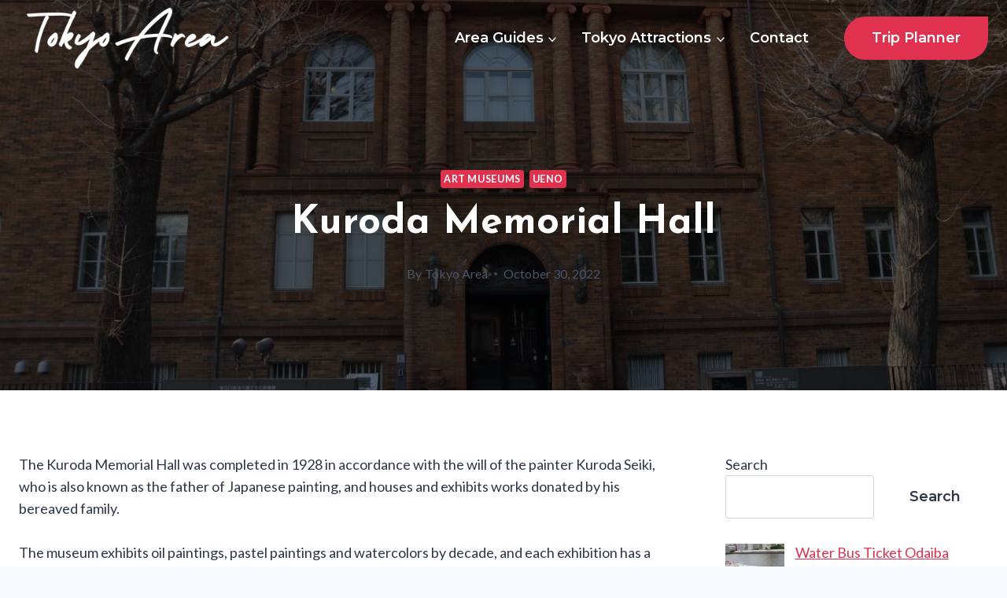

--- FILE ---
content_type: text/html; charset=UTF-8
request_url: https://tokyo-area.net/kuroda-memorial-hall/
body_size: 26781
content:
<!doctype html>
<html lang="en-US" class="no-js" itemtype="https://schema.org/Blog" itemscope>
<head>
	<meta charset="UTF-8">
	<meta name="viewport" content="width=device-width, initial-scale=1, minimum-scale=1">
	<title>Kuroda Memorial Hall &#8211; Tokyo Area</title>
<meta name='robots' content='max-image-preview:large' />
<link rel='dns-prefetch' href='//stats.wp.com' />
<link rel="alternate" type="application/rss+xml" title="Tokyo Area &raquo; Feed" href="https://tokyo-area.net/feed/" />
<link rel="alternate" type="application/rss+xml" title="Tokyo Area &raquo; Comments Feed" href="https://tokyo-area.net/comments/feed/" />
			<script>document.documentElement.classList.remove( 'no-js' );</script>
			<script>
window._wpemojiSettings = {"baseUrl":"https:\/\/s.w.org\/images\/core\/emoji\/15.0.3\/72x72\/","ext":".png","svgUrl":"https:\/\/s.w.org\/images\/core\/emoji\/15.0.3\/svg\/","svgExt":".svg","source":{"concatemoji":"https:\/\/tokyo-area.net\/wp-includes\/js\/wp-emoji-release.min.js?ver=6.5.7"}};
/*! This file is auto-generated */
!function(i,n){var o,s,e;function c(e){try{var t={supportTests:e,timestamp:(new Date).valueOf()};sessionStorage.setItem(o,JSON.stringify(t))}catch(e){}}function p(e,t,n){e.clearRect(0,0,e.canvas.width,e.canvas.height),e.fillText(t,0,0);var t=new Uint32Array(e.getImageData(0,0,e.canvas.width,e.canvas.height).data),r=(e.clearRect(0,0,e.canvas.width,e.canvas.height),e.fillText(n,0,0),new Uint32Array(e.getImageData(0,0,e.canvas.width,e.canvas.height).data));return t.every(function(e,t){return e===r[t]})}function u(e,t,n){switch(t){case"flag":return n(e,"\ud83c\udff3\ufe0f\u200d\u26a7\ufe0f","\ud83c\udff3\ufe0f\u200b\u26a7\ufe0f")?!1:!n(e,"\ud83c\uddfa\ud83c\uddf3","\ud83c\uddfa\u200b\ud83c\uddf3")&&!n(e,"\ud83c\udff4\udb40\udc67\udb40\udc62\udb40\udc65\udb40\udc6e\udb40\udc67\udb40\udc7f","\ud83c\udff4\u200b\udb40\udc67\u200b\udb40\udc62\u200b\udb40\udc65\u200b\udb40\udc6e\u200b\udb40\udc67\u200b\udb40\udc7f");case"emoji":return!n(e,"\ud83d\udc26\u200d\u2b1b","\ud83d\udc26\u200b\u2b1b")}return!1}function f(e,t,n){var r="undefined"!=typeof WorkerGlobalScope&&self instanceof WorkerGlobalScope?new OffscreenCanvas(300,150):i.createElement("canvas"),a=r.getContext("2d",{willReadFrequently:!0}),o=(a.textBaseline="top",a.font="600 32px Arial",{});return e.forEach(function(e){o[e]=t(a,e,n)}),o}function t(e){var t=i.createElement("script");t.src=e,t.defer=!0,i.head.appendChild(t)}"undefined"!=typeof Promise&&(o="wpEmojiSettingsSupports",s=["flag","emoji"],n.supports={everything:!0,everythingExceptFlag:!0},e=new Promise(function(e){i.addEventListener("DOMContentLoaded",e,{once:!0})}),new Promise(function(t){var n=function(){try{var e=JSON.parse(sessionStorage.getItem(o));if("object"==typeof e&&"number"==typeof e.timestamp&&(new Date).valueOf()<e.timestamp+604800&&"object"==typeof e.supportTests)return e.supportTests}catch(e){}return null}();if(!n){if("undefined"!=typeof Worker&&"undefined"!=typeof OffscreenCanvas&&"undefined"!=typeof URL&&URL.createObjectURL&&"undefined"!=typeof Blob)try{var e="postMessage("+f.toString()+"("+[JSON.stringify(s),u.toString(),p.toString()].join(",")+"));",r=new Blob([e],{type:"text/javascript"}),a=new Worker(URL.createObjectURL(r),{name:"wpTestEmojiSupports"});return void(a.onmessage=function(e){c(n=e.data),a.terminate(),t(n)})}catch(e){}c(n=f(s,u,p))}t(n)}).then(function(e){for(var t in e)n.supports[t]=e[t],n.supports.everything=n.supports.everything&&n.supports[t],"flag"!==t&&(n.supports.everythingExceptFlag=n.supports.everythingExceptFlag&&n.supports[t]);n.supports.everythingExceptFlag=n.supports.everythingExceptFlag&&!n.supports.flag,n.DOMReady=!1,n.readyCallback=function(){n.DOMReady=!0}}).then(function(){return e}).then(function(){var e;n.supports.everything||(n.readyCallback(),(e=n.source||{}).concatemoji?t(e.concatemoji):e.wpemoji&&e.twemoji&&(t(e.twemoji),t(e.wpemoji)))}))}((window,document),window._wpemojiSettings);
</script>
<!-- tokyo-area.net is managing ads with Advanced Ads 1.52.3 --><script id="tokyo-ready">
			window.advanced_ads_ready=function(e,a){a=a||"complete";var d=function(e){return"interactive"===a?"loading"!==e:"complete"===e};d(document.readyState)?e():document.addEventListener("readystatechange",(function(a){d(a.target.readyState)&&e()}),{once:"interactive"===a})},window.advanced_ads_ready_queue=window.advanced_ads_ready_queue||[];		</script>
		<style id='wp-emoji-styles-inline-css'>

	img.wp-smiley, img.emoji {
		display: inline !important;
		border: none !important;
		box-shadow: none !important;
		height: 1em !important;
		width: 1em !important;
		margin: 0 0.07em !important;
		vertical-align: -0.1em !important;
		background: none !important;
		padding: 0 !important;
	}
</style>
<link rel='stylesheet' id='wp-block-library-css' href='https://tokyo-area.net/wp-includes/css/dist/block-library/style.min.css?ver=6.5.7' media='all' />
<link rel='stylesheet' id='mediaelement-css' href='https://tokyo-area.net/wp-includes/js/mediaelement/mediaelementplayer-legacy.min.css?ver=4.2.17' media='all' />
<link rel='stylesheet' id='wp-mediaelement-css' href='https://tokyo-area.net/wp-includes/js/mediaelement/wp-mediaelement.min.css?ver=6.5.7' media='all' />
<style id='jetpack-sharing-buttons-style-inline-css'>
.jetpack-sharing-buttons__services-list{display:flex;flex-direction:row;flex-wrap:wrap;gap:0;list-style-type:none;margin:5px;padding:0}.jetpack-sharing-buttons__services-list.has-small-icon-size{font-size:12px}.jetpack-sharing-buttons__services-list.has-normal-icon-size{font-size:16px}.jetpack-sharing-buttons__services-list.has-large-icon-size{font-size:24px}.jetpack-sharing-buttons__services-list.has-huge-icon-size{font-size:36px}@media print{.jetpack-sharing-buttons__services-list{display:none!important}}.editor-styles-wrapper .wp-block-jetpack-sharing-buttons{gap:0;padding-inline-start:0}ul.jetpack-sharing-buttons__services-list.has-background{padding:1.25em 2.375em}
</style>
<style id='classic-theme-styles-inline-css'>
/*! This file is auto-generated */
.wp-block-button__link{color:#fff;background-color:#32373c;border-radius:9999px;box-shadow:none;text-decoration:none;padding:calc(.667em + 2px) calc(1.333em + 2px);font-size:1.125em}.wp-block-file__button{background:#32373c;color:#fff;text-decoration:none}
</style>
<style id='global-styles-inline-css'>
body{--wp--preset--color--black: #000000;--wp--preset--color--cyan-bluish-gray: #abb8c3;--wp--preset--color--white: #ffffff;--wp--preset--color--pale-pink: #f78da7;--wp--preset--color--vivid-red: #cf2e2e;--wp--preset--color--luminous-vivid-orange: #ff6900;--wp--preset--color--luminous-vivid-amber: #fcb900;--wp--preset--color--light-green-cyan: #7bdcb5;--wp--preset--color--vivid-green-cyan: #00d084;--wp--preset--color--pale-cyan-blue: #8ed1fc;--wp--preset--color--vivid-cyan-blue: #0693e3;--wp--preset--color--vivid-purple: #9b51e0;--wp--preset--color--theme-palette-1: #e0314f;--wp--preset--color--theme-palette-2: #2B6CB0;--wp--preset--color--theme-palette-3: #1A202C;--wp--preset--color--theme-palette-4: #2D3748;--wp--preset--color--theme-palette-5: #4A5568;--wp--preset--color--theme-palette-6: #718096;--wp--preset--color--theme-palette-7: #EDF2F7;--wp--preset--color--theme-palette-8: #F7FAFC;--wp--preset--color--theme-palette-9: #FFFFFF;--wp--preset--gradient--vivid-cyan-blue-to-vivid-purple: linear-gradient(135deg,rgba(6,147,227,1) 0%,rgb(155,81,224) 100%);--wp--preset--gradient--light-green-cyan-to-vivid-green-cyan: linear-gradient(135deg,rgb(122,220,180) 0%,rgb(0,208,130) 100%);--wp--preset--gradient--luminous-vivid-amber-to-luminous-vivid-orange: linear-gradient(135deg,rgba(252,185,0,1) 0%,rgba(255,105,0,1) 100%);--wp--preset--gradient--luminous-vivid-orange-to-vivid-red: linear-gradient(135deg,rgba(255,105,0,1) 0%,rgb(207,46,46) 100%);--wp--preset--gradient--very-light-gray-to-cyan-bluish-gray: linear-gradient(135deg,rgb(238,238,238) 0%,rgb(169,184,195) 100%);--wp--preset--gradient--cool-to-warm-spectrum: linear-gradient(135deg,rgb(74,234,220) 0%,rgb(151,120,209) 20%,rgb(207,42,186) 40%,rgb(238,44,130) 60%,rgb(251,105,98) 80%,rgb(254,248,76) 100%);--wp--preset--gradient--blush-light-purple: linear-gradient(135deg,rgb(255,206,236) 0%,rgb(152,150,240) 100%);--wp--preset--gradient--blush-bordeaux: linear-gradient(135deg,rgb(254,205,165) 0%,rgb(254,45,45) 50%,rgb(107,0,62) 100%);--wp--preset--gradient--luminous-dusk: linear-gradient(135deg,rgb(255,203,112) 0%,rgb(199,81,192) 50%,rgb(65,88,208) 100%);--wp--preset--gradient--pale-ocean: linear-gradient(135deg,rgb(255,245,203) 0%,rgb(182,227,212) 50%,rgb(51,167,181) 100%);--wp--preset--gradient--electric-grass: linear-gradient(135deg,rgb(202,248,128) 0%,rgb(113,206,126) 100%);--wp--preset--gradient--midnight: linear-gradient(135deg,rgb(2,3,129) 0%,rgb(40,116,252) 100%);--wp--preset--font-size--small: 14px;--wp--preset--font-size--medium: 24px;--wp--preset--font-size--large: 32px;--wp--preset--font-size--x-large: 42px;--wp--preset--font-size--larger: 40px;--wp--preset--spacing--20: 0.44rem;--wp--preset--spacing--30: 0.67rem;--wp--preset--spacing--40: 1rem;--wp--preset--spacing--50: 1.5rem;--wp--preset--spacing--60: 2.25rem;--wp--preset--spacing--70: 3.38rem;--wp--preset--spacing--80: 5.06rem;--wp--preset--shadow--natural: 6px 6px 9px rgba(0, 0, 0, 0.2);--wp--preset--shadow--deep: 12px 12px 50px rgba(0, 0, 0, 0.4);--wp--preset--shadow--sharp: 6px 6px 0px rgba(0, 0, 0, 0.2);--wp--preset--shadow--outlined: 6px 6px 0px -3px rgba(255, 255, 255, 1), 6px 6px rgba(0, 0, 0, 1);--wp--preset--shadow--crisp: 6px 6px 0px rgba(0, 0, 0, 1);}:where(.is-layout-flex){gap: 0.5em;}:where(.is-layout-grid){gap: 0.5em;}body .is-layout-flex{display: flex;}body .is-layout-flex{flex-wrap: wrap;align-items: center;}body .is-layout-flex > *{margin: 0;}body .is-layout-grid{display: grid;}body .is-layout-grid > *{margin: 0;}:where(.wp-block-columns.is-layout-flex){gap: 2em;}:where(.wp-block-columns.is-layout-grid){gap: 2em;}:where(.wp-block-post-template.is-layout-flex){gap: 1.25em;}:where(.wp-block-post-template.is-layout-grid){gap: 1.25em;}.has-black-color{color: var(--wp--preset--color--black) !important;}.has-cyan-bluish-gray-color{color: var(--wp--preset--color--cyan-bluish-gray) !important;}.has-white-color{color: var(--wp--preset--color--white) !important;}.has-pale-pink-color{color: var(--wp--preset--color--pale-pink) !important;}.has-vivid-red-color{color: var(--wp--preset--color--vivid-red) !important;}.has-luminous-vivid-orange-color{color: var(--wp--preset--color--luminous-vivid-orange) !important;}.has-luminous-vivid-amber-color{color: var(--wp--preset--color--luminous-vivid-amber) !important;}.has-light-green-cyan-color{color: var(--wp--preset--color--light-green-cyan) !important;}.has-vivid-green-cyan-color{color: var(--wp--preset--color--vivid-green-cyan) !important;}.has-pale-cyan-blue-color{color: var(--wp--preset--color--pale-cyan-blue) !important;}.has-vivid-cyan-blue-color{color: var(--wp--preset--color--vivid-cyan-blue) !important;}.has-vivid-purple-color{color: var(--wp--preset--color--vivid-purple) !important;}.has-black-background-color{background-color: var(--wp--preset--color--black) !important;}.has-cyan-bluish-gray-background-color{background-color: var(--wp--preset--color--cyan-bluish-gray) !important;}.has-white-background-color{background-color: var(--wp--preset--color--white) !important;}.has-pale-pink-background-color{background-color: var(--wp--preset--color--pale-pink) !important;}.has-vivid-red-background-color{background-color: var(--wp--preset--color--vivid-red) !important;}.has-luminous-vivid-orange-background-color{background-color: var(--wp--preset--color--luminous-vivid-orange) !important;}.has-luminous-vivid-amber-background-color{background-color: var(--wp--preset--color--luminous-vivid-amber) !important;}.has-light-green-cyan-background-color{background-color: var(--wp--preset--color--light-green-cyan) !important;}.has-vivid-green-cyan-background-color{background-color: var(--wp--preset--color--vivid-green-cyan) !important;}.has-pale-cyan-blue-background-color{background-color: var(--wp--preset--color--pale-cyan-blue) !important;}.has-vivid-cyan-blue-background-color{background-color: var(--wp--preset--color--vivid-cyan-blue) !important;}.has-vivid-purple-background-color{background-color: var(--wp--preset--color--vivid-purple) !important;}.has-black-border-color{border-color: var(--wp--preset--color--black) !important;}.has-cyan-bluish-gray-border-color{border-color: var(--wp--preset--color--cyan-bluish-gray) !important;}.has-white-border-color{border-color: var(--wp--preset--color--white) !important;}.has-pale-pink-border-color{border-color: var(--wp--preset--color--pale-pink) !important;}.has-vivid-red-border-color{border-color: var(--wp--preset--color--vivid-red) !important;}.has-luminous-vivid-orange-border-color{border-color: var(--wp--preset--color--luminous-vivid-orange) !important;}.has-luminous-vivid-amber-border-color{border-color: var(--wp--preset--color--luminous-vivid-amber) !important;}.has-light-green-cyan-border-color{border-color: var(--wp--preset--color--light-green-cyan) !important;}.has-vivid-green-cyan-border-color{border-color: var(--wp--preset--color--vivid-green-cyan) !important;}.has-pale-cyan-blue-border-color{border-color: var(--wp--preset--color--pale-cyan-blue) !important;}.has-vivid-cyan-blue-border-color{border-color: var(--wp--preset--color--vivid-cyan-blue) !important;}.has-vivid-purple-border-color{border-color: var(--wp--preset--color--vivid-purple) !important;}.has-vivid-cyan-blue-to-vivid-purple-gradient-background{background: var(--wp--preset--gradient--vivid-cyan-blue-to-vivid-purple) !important;}.has-light-green-cyan-to-vivid-green-cyan-gradient-background{background: var(--wp--preset--gradient--light-green-cyan-to-vivid-green-cyan) !important;}.has-luminous-vivid-amber-to-luminous-vivid-orange-gradient-background{background: var(--wp--preset--gradient--luminous-vivid-amber-to-luminous-vivid-orange) !important;}.has-luminous-vivid-orange-to-vivid-red-gradient-background{background: var(--wp--preset--gradient--luminous-vivid-orange-to-vivid-red) !important;}.has-very-light-gray-to-cyan-bluish-gray-gradient-background{background: var(--wp--preset--gradient--very-light-gray-to-cyan-bluish-gray) !important;}.has-cool-to-warm-spectrum-gradient-background{background: var(--wp--preset--gradient--cool-to-warm-spectrum) !important;}.has-blush-light-purple-gradient-background{background: var(--wp--preset--gradient--blush-light-purple) !important;}.has-blush-bordeaux-gradient-background{background: var(--wp--preset--gradient--blush-bordeaux) !important;}.has-luminous-dusk-gradient-background{background: var(--wp--preset--gradient--luminous-dusk) !important;}.has-pale-ocean-gradient-background{background: var(--wp--preset--gradient--pale-ocean) !important;}.has-electric-grass-gradient-background{background: var(--wp--preset--gradient--electric-grass) !important;}.has-midnight-gradient-background{background: var(--wp--preset--gradient--midnight) !important;}.has-small-font-size{font-size: var(--wp--preset--font-size--small) !important;}.has-medium-font-size{font-size: var(--wp--preset--font-size--medium) !important;}.has-large-font-size{font-size: var(--wp--preset--font-size--large) !important;}.has-x-large-font-size{font-size: var(--wp--preset--font-size--x-large) !important;}
.wp-block-navigation a:where(:not(.wp-element-button)){color: inherit;}
:where(.wp-block-post-template.is-layout-flex){gap: 1.25em;}:where(.wp-block-post-template.is-layout-grid){gap: 1.25em;}
:where(.wp-block-columns.is-layout-flex){gap: 2em;}:where(.wp-block-columns.is-layout-grid){gap: 2em;}
.wp-block-pullquote{font-size: 1.5em;line-height: 1.6;}
</style>
<link rel='stylesheet' id='kadence-global-css' href='https://tokyo-area.net/wp-content/themes/kadence/assets/css/global.min.css?ver=1.1.31' media='all' />
<style id='kadence-global-inline-css'>
/* Kadence Base CSS */
:root{--global-palette1:#e0314f;--global-palette2:#2B6CB0;--global-palette3:#1A202C;--global-palette4:#2D3748;--global-palette5:#4A5568;--global-palette6:#718096;--global-palette7:#EDF2F7;--global-palette8:#F7FAFC;--global-palette9:#FFFFFF;--global-palette9rgb:255, 255, 255;--global-palette-highlight:var(--global-palette1);--global-palette-highlight-alt:#0ecaee;--global-palette-highlight-alt2:var(--global-palette9);--global-palette-btn-bg:var(--global-palette1);--global-palette-btn-bg-hover:#0ecaee;--global-palette-btn:#ffffff;--global-palette-btn-hover:#ffffff;--global-body-font-family:Lato, var(--global-fallback-font);--global-heading-font-family:'Josefin Sans', sans-serif;--global-primary-nav-font-family:Montserrat, sans-serif;--global-fallback-font:sans-serif;--global-display-fallback-font:sans-serif;--global-content-width:1290px;--global-content-narrow-width:842px;--global-content-edge-padding:1.5rem;--global-calc-content-width:calc(1290px - var(--global-content-edge-padding) - var(--global-content-edge-padding) );}.wp-site-blocks{--global-vw:calc( 100vw - ( 0.5 * var(--scrollbar-offset)));}:root .has-theme-palette-1-background-color{background-color:var(--global-palette1);}:root .has-theme-palette-1-color{color:var(--global-palette1);}:root .has-theme-palette-2-background-color{background-color:var(--global-palette2);}:root .has-theme-palette-2-color{color:var(--global-palette2);}:root .has-theme-palette-3-background-color{background-color:var(--global-palette3);}:root .has-theme-palette-3-color{color:var(--global-palette3);}:root .has-theme-palette-4-background-color{background-color:var(--global-palette4);}:root .has-theme-palette-4-color{color:var(--global-palette4);}:root .has-theme-palette-5-background-color{background-color:var(--global-palette5);}:root .has-theme-palette-5-color{color:var(--global-palette5);}:root .has-theme-palette-6-background-color{background-color:var(--global-palette6);}:root .has-theme-palette-6-color{color:var(--global-palette6);}:root .has-theme-palette-7-background-color{background-color:var(--global-palette7);}:root .has-theme-palette-7-color{color:var(--global-palette7);}:root .has-theme-palette-8-background-color{background-color:var(--global-palette8);}:root .has-theme-palette-8-color{color:var(--global-palette8);}:root .has-theme-palette-9-background-color{background-color:var(--global-palette9);}:root .has-theme-palette-9-color{color:var(--global-palette9);}:root .has-theme-palette1-background-color{background-color:var(--global-palette1);}:root .has-theme-palette1-color{color:var(--global-palette1);}:root .has-theme-palette2-background-color{background-color:var(--global-palette2);}:root .has-theme-palette2-color{color:var(--global-palette2);}:root .has-theme-palette3-background-color{background-color:var(--global-palette3);}:root .has-theme-palette3-color{color:var(--global-palette3);}:root .has-theme-palette4-background-color{background-color:var(--global-palette4);}:root .has-theme-palette4-color{color:var(--global-palette4);}:root .has-theme-palette5-background-color{background-color:var(--global-palette5);}:root .has-theme-palette5-color{color:var(--global-palette5);}:root .has-theme-palette6-background-color{background-color:var(--global-palette6);}:root .has-theme-palette6-color{color:var(--global-palette6);}:root .has-theme-palette7-background-color{background-color:var(--global-palette7);}:root .has-theme-palette7-color{color:var(--global-palette7);}:root .has-theme-palette8-background-color{background-color:var(--global-palette8);}:root .has-theme-palette8-color{color:var(--global-palette8);}:root .has-theme-palette9-background-color{background-color:var(--global-palette9);}:root .has-theme-palette9-color{color:var(--global-palette9);}body{background:var(--global-palette8);}body, input, select, optgroup, textarea{font-style:normal;font-weight:400;font-size:18px;line-height:1.6;font-family:var(--global-body-font-family);color:var(--global-palette4);}.content-bg, body.content-style-unboxed .site{background:var(--global-palette9);}h1,h2,h3,h4,h5,h6{font-family:var(--global-heading-font-family);}h1{font-style:normal;font-weight:700;font-size:50px;line-height:1.4;text-transform:capitalize;color:var(--global-palette3);}h2{font-style:normal;font-weight:700;font-size:32px;line-height:1.5;color:var(--global-palette3);}h3{font-style:normal;font-weight:700;font-size:27px;line-height:1.5;color:var(--global-palette3);}h4{font-style:normal;font-weight:700;font-size:24px;line-height:1.5;color:var(--global-palette3);}h5{font-style:normal;font-weight:700;font-size:22px;line-height:1.5;color:var(--global-palette3);}h6{font-style:normal;font-weight:600;font-size:19px;line-height:1.5;text-transform:capitalize;color:var(--global-palette1);}@media all and (max-width: 1024px){h1{font-size:45px;}}@media all and (max-width: 767px){h1{font-size:36px;}}.entry-hero .kadence-breadcrumbs{max-width:1290px;}.site-container, .site-header-row-layout-contained, .site-footer-row-layout-contained, .entry-hero-layout-contained, .comments-area, .alignfull > .wp-block-cover__inner-container, .alignwide > .wp-block-cover__inner-container{max-width:var(--global-content-width);}.content-width-narrow .content-container.site-container, .content-width-narrow .hero-container.site-container{max-width:var(--global-content-narrow-width);}@media all and (min-width: 1520px){.wp-site-blocks .content-container  .alignwide{margin-left:-115px;margin-right:-115px;width:unset;max-width:unset;}}@media all and (min-width: 1102px){.content-width-narrow .wp-site-blocks .content-container .alignwide{margin-left:-130px;margin-right:-130px;width:unset;max-width:unset;}}.content-style-boxed .wp-site-blocks .entry-content .alignwide{margin-left:-2rem;margin-right:-2rem;}@media all and (max-width: 1024px){.content-style-boxed .wp-site-blocks .entry-content .alignwide{margin-left:-2rem;margin-right:-2rem;}}@media all and (max-width: 767px){.content-style-boxed .wp-site-blocks .entry-content .alignwide{margin-left:-1.5rem;margin-right:-1.5rem;}}.content-area{margin-top:5rem;margin-bottom:5rem;}@media all and (max-width: 1024px){.content-area{margin-top:3rem;margin-bottom:3rem;}}@media all and (max-width: 767px){.content-area{margin-top:2rem;margin-bottom:2rem;}}.entry-content-wrap{padding:2rem;}@media all and (max-width: 1024px){.entry-content-wrap{padding:2rem;}}@media all and (max-width: 767px){.entry-content-wrap{padding:1.5rem;}}.entry.single-entry{box-shadow:0px 15px 15px -10px rgba(0,0,0,0.05);}.entry.loop-entry{box-shadow:0px 15px 15px -10px rgba(140,202,245,0.18);}.loop-entry .entry-content-wrap{padding:2rem;}@media all and (max-width: 1024px){.loop-entry .entry-content-wrap{padding:2rem;}}@media all and (max-width: 767px){.loop-entry .entry-content-wrap{padding:1.5rem;}}.primary-sidebar.widget-area .widget{margin-bottom:1.5em;color:var(--global-palette4);}.primary-sidebar.widget-area .widget-title{font-weight:700;font-size:20px;line-height:1.5;color:var(--global-palette3);}button, .button, .wp-block-button__link, input[type="button"], input[type="reset"], input[type="submit"], .fl-button, .elementor-button-wrapper .elementor-button{font-style:normal;font-weight:600;line-height:1.2;letter-spacing:0em;font-family:Montserrat, sans-serif;text-transform:capitalize;border-radius:100px;padding:17px 35px 17px 35px;box-shadow:0px 0px 0px -7px rgba(0,0,0,0);}.wp-block-button.is-style-outline .wp-block-button__link{padding:17px 35px 17px 35px;}button:hover, button:focus, button:active, .button:hover, .button:focus, .button:active, .wp-block-button__link:hover, .wp-block-button__link:focus, .wp-block-button__link:active, input[type="button"]:hover, input[type="button"]:focus, input[type="button"]:active, input[type="reset"]:hover, input[type="reset"]:focus, input[type="reset"]:active, input[type="submit"]:hover, input[type="submit"]:focus, input[type="submit"]:active, .elementor-button-wrapper .elementor-button:hover, .elementor-button-wrapper .elementor-button:focus, .elementor-button-wrapper .elementor-button:active{box-shadow:0px 15px 25px -7px rgba(0,0,0,0);}@media all and (min-width: 1025px){.transparent-header .entry-hero .entry-hero-container-inner{padding-top:80px;}}@media all and (max-width: 1024px){.mobile-transparent-header .entry-hero .entry-hero-container-inner{padding-top:80px;}}@media all and (max-width: 767px){.mobile-transparent-header .entry-hero .entry-hero-container-inner{padding-top:80px;}}#colophon{background:var(--global-palette8);}.site-middle-footer-wrap .site-footer-row-container-inner{font-style:normal;color:var(--global-palette5);}.site-middle-footer-inner-wrap{padding-top:30px;padding-bottom:30px;grid-column-gap:30px;grid-row-gap:30px;}.site-middle-footer-inner-wrap .widget{margin-bottom:30px;}.site-middle-footer-inner-wrap .site-footer-section:not(:last-child):after{right:calc(-30px / 2);}@media all and (max-width: 767px){.site-middle-footer-inner-wrap{grid-column-gap:20px;grid-row-gap:20px;}.site-middle-footer-inner-wrap .site-footer-section:not(:last-child):after{right:calc(-20px / 2);}}.site-top-footer-inner-wrap{padding-top:30px;padding-bottom:30px;grid-column-gap:30px;grid-row-gap:30px;}.site-top-footer-inner-wrap .widget{margin-bottom:30px;}.site-top-footer-inner-wrap .site-footer-section:not(:last-child):after{right:calc(-30px / 2);}.site-bottom-footer-wrap .site-footer-row-container-inner{border-top:1px solid #d2e8eb;}.site-bottom-footer-inner-wrap{padding-top:10px;padding-bottom:10px;grid-column-gap:30px;}.site-bottom-footer-inner-wrap .widget{margin-bottom:30px;}.site-bottom-footer-inner-wrap .site-footer-section:not(:last-child):after{right:calc(-30px / 2);}.footer-social-wrap .footer-social-inner-wrap{font-size:1.1em;gap:0.6em;}.site-footer .site-footer-wrap .site-footer-section .footer-social-wrap .footer-social-inner-wrap .social-button{color:var(--global-palette3);background:rgba(255,255,255,0);border:2px none transparent;border-radius:3px;}.site-footer .site-footer-wrap .site-footer-section .footer-social-wrap .footer-social-inner-wrap .social-button:hover{color:var(--global-palette1);}#colophon .footer-navigation .footer-menu-container > ul > li > a{padding-left:calc(2.2em / 2);padding-right:calc(2.2em / 2);color:var(--global-palette3);}#colophon .footer-navigation .footer-menu-container > ul li a{font-style:normal;font-weight:600;font-size:18px;font-family:Montserrat, sans-serif;}#colophon .footer-navigation .footer-menu-container > ul li a:hover{color:var(--global-palette1);}#colophon .footer-navigation .footer-menu-container > ul li.current-menu-item > a{color:var(--global-palette1);}.wp-site-blocks .page-title h1{font-style:normal;}.entry-hero.page-hero-section .entry-header{min-height:200px;}body.single .entry-related{background:var(--global-palette8);}.wp-site-blocks .post-title h1{font-style:normal;color:var(--global-palette9);}.post-title .entry-meta{font-style:normal;font-weight:400;font-size:16px;color:var(--global-palette5);}.entry-hero.post-hero-section .entry-header{min-height:400px;}.post-hero-section .hero-section-overlay{background:rgba(0,1,2,0.59);}@media all and (max-width: 1024px){.entry-hero.post-hero-section .entry-header{min-height:300px;}}.post-archive-hero-section .entry-hero-container-inner{background-image:url('http://kadence.pixel-show.com/cleaning-services/wp-content/uploads/sites/29/2022/06/pexels-karolina-grabowska-41239113.jpg');background-position:center;background-size:cover;}.post-archive-hero-section .hero-section-overlay{background:rgba(219,237,242,0.85);}@media all and (max-width: 1024px){.entry-hero.post-archive-hero-section .entry-header{min-height:140px;}}body.archive, body.blog{background:var(--global-palette9);}body.archive .content-bg, body.content-style-unboxed.archive .site, body.blog .content-bg, body.content-style-unboxed.blog .site{background:var(--global-palette9);}.loop-entry.type-post h2.entry-title{font-style:normal;font-size:24px;line-height:1.3;color:var(--global-palette3);}@media all and (max-width: 1024px){.loop-entry.type-post h2.entry-title{font-size:24px;}}
/* Kadence Header CSS */
@media all and (max-width: 1024px){.mobile-transparent-header #masthead{position:absolute;left:0px;right:0px;z-index:100;}.kadence-scrollbar-fixer.mobile-transparent-header #masthead{right:var(--scrollbar-offset,0);}.mobile-transparent-header #masthead, .mobile-transparent-header .site-top-header-wrap .site-header-row-container-inner, .mobile-transparent-header .site-main-header-wrap .site-header-row-container-inner, .mobile-transparent-header .site-bottom-header-wrap .site-header-row-container-inner{background:transparent;}.site-header-row-tablet-layout-fullwidth, .site-header-row-tablet-layout-standard{padding:0px;}}@media all and (min-width: 1025px){.transparent-header #masthead{position:absolute;left:0px;right:0px;z-index:100;}.transparent-header.kadence-scrollbar-fixer #masthead{right:var(--scrollbar-offset,0);}.transparent-header #masthead, .transparent-header .site-top-header-wrap .site-header-row-container-inner, .transparent-header .site-main-header-wrap .site-header-row-container-inner, .transparent-header .site-bottom-header-wrap .site-header-row-container-inner{background:transparent;}}.site-branding a.brand img{max-width:260px;}.site-branding a.brand img.svg-logo-image{width:260px;}@media all and (max-width: 1024px){.site-branding a.brand img{max-width:220px;}.site-branding a.brand img.svg-logo-image{width:220px;}}@media all and (max-width: 767px){.site-branding a.brand img{max-width:190px;}.site-branding a.brand img.svg-logo-image{width:190px;}}.site-branding{padding:8px 8px 8px 8px;}#masthead, #masthead .kadence-sticky-header.item-is-fixed:not(.item-at-start):not(.site-header-row-container), #masthead .kadence-sticky-header.item-is-fixed:not(.item-at-start) > .site-header-row-container-inner{background:var(--global-palette3);}.site-main-header-inner-wrap{min-height:80px;}.site-top-header-inner-wrap{min-height:0px;}.site-bottom-header-inner-wrap{min-height:0px;}.header-navigation[class*="header-navigation-style-underline"] .header-menu-container.primary-menu-container>ul>li>a:after{width:calc( 100% - 1.7em);}.main-navigation .primary-menu-container > ul > li.menu-item > a{padding-left:calc(1.7em / 2);padding-right:calc(1.7em / 2);padding-top:0.6em;padding-bottom:0.6em;color:var(--global-palette9);}.main-navigation .primary-menu-container > ul > li.menu-item > .dropdown-nav-special-toggle{right:calc(1.7em / 2);}.main-navigation .primary-menu-container > ul li.menu-item > a{font-style:normal;font-weight:600;font-size:18px;font-family:var(--global-primary-nav-font-family);}.main-navigation .primary-menu-container > ul > li.menu-item > a:hover{color:var(--global-palette-highlight);}.main-navigation .primary-menu-container > ul > li.menu-item.current-menu-item > a{color:var(--global-palette1);}.header-navigation[class*="header-navigation-style-underline"] .header-menu-container.secondary-menu-container>ul>li>a:after{width:calc( 100% - 1.2em);}.secondary-navigation .secondary-menu-container > ul > li.menu-item > a{padding-left:calc(1.2em / 2);padding-right:calc(1.2em / 2);padding-top:0.6em;padding-bottom:0.6em;color:var(--global-palette5);}.secondary-navigation .primary-menu-container > ul > li.menu-item > .dropdown-nav-special-toggle{right:calc(1.2em / 2);}.secondary-navigation .secondary-menu-container > ul > li.menu-item > a:hover{color:var(--global-palette-highlight);}.secondary-navigation .secondary-menu-container > ul > li.menu-item.current-menu-item > a{color:var(--global-palette3);}.header-navigation .header-menu-container ul ul.sub-menu, .header-navigation .header-menu-container ul ul.submenu{background:var(--global-palette3);box-shadow:0px 2px 13px 0px rgba(0,0,0,0.1);}.header-navigation .header-menu-container ul ul li.menu-item, .header-menu-container ul.menu > li.kadence-menu-mega-enabled > ul > li.menu-item > a{border-bottom:1px solid rgba(255,255,255,0.1);}.header-navigation .header-menu-container ul ul li.menu-item > a{width:200px;padding-top:1em;padding-bottom:1em;color:var(--global-palette9);font-style:normal;font-size:16px;}.header-navigation .header-menu-container ul ul li.menu-item > a:hover{color:var(--global-palette9);background:var(--global-palette1);}.header-navigation .header-menu-container ul ul li.menu-item.current-menu-item > a{color:var(--global-palette9);background:var(--global-palette1);}.mobile-toggle-open-container .menu-toggle-open{color:var(--global-palette1);padding:0.4em 0.6em 0.4em 0.6em;font-size:14px;}.mobile-toggle-open-container .menu-toggle-open.menu-toggle-style-bordered{border:1px solid currentColor;}.mobile-toggle-open-container .menu-toggle-open .menu-toggle-icon{font-size:30px;}.mobile-toggle-open-container .menu-toggle-open:hover, .mobile-toggle-open-container .menu-toggle-open:focus{color:var(--global-palette6);}.mobile-navigation ul li{font-style:normal;font-weight:600;font-size:18px;line-height:1.2;font-family:Montserrat, sans-serif;}.mobile-navigation ul li a{padding-top:1em;padding-bottom:1em;}.mobile-navigation ul li > a, .mobile-navigation ul li.menu-item-has-children > .drawer-nav-drop-wrap{color:var(--global-palette8);}.mobile-navigation ul li.current-menu-item > a, .mobile-navigation ul li.current-menu-item.menu-item-has-children > .drawer-nav-drop-wrap{color:var(--global-palette-highlight);}.mobile-navigation ul li.menu-item-has-children .drawer-nav-drop-wrap, .mobile-navigation ul li:not(.menu-item-has-children) a{border-bottom:1px solid rgba(255,255,255,0.1);}.mobile-navigation:not(.drawer-navigation-parent-toggle-true) ul li.menu-item-has-children .drawer-nav-drop-wrap button{border-left:1px solid rgba(255,255,255,0.1);}#mobile-drawer .drawer-inner, #mobile-drawer.popup-drawer-layout-fullwidth.popup-drawer-animation-slice .pop-portion-bg, #mobile-drawer.popup-drawer-layout-fullwidth.popup-drawer-animation-slice.pop-animated.show-drawer .drawer-inner{background:var(--global-palette3);}#mobile-drawer .drawer-header .drawer-toggle{padding:0.6em 0.15em 0.6em 0.15em;font-size:24px;}#main-header .header-button{margin:0px 0px 0px 20px;border-radius:30px 0px 30px 30px;border:2px none transparent;box-shadow:0px 0px 0px -7px rgba(0,0,0,0);}#main-header .header-button:hover{box-shadow:0px 15px 25px -7px rgba(0,0,0,0);}.header-social-wrap .header-social-inner-wrap{font-size:1em;gap:0.3em;}.header-social-wrap .header-social-inner-wrap .social-button{border:2px none transparent;border-radius:3px;}.header-mobile-social-wrap .header-mobile-social-inner-wrap{font-size:1em;gap:0.3em;}.header-mobile-social-wrap .header-mobile-social-inner-wrap .social-button{border:2px none transparent;border-radius:3px;}.search-toggle-open-container .search-toggle-open{color:var(--global-palette5);}.search-toggle-open-container .search-toggle-open.search-toggle-style-bordered{border:1px solid currentColor;}.search-toggle-open-container .search-toggle-open .search-toggle-icon{font-size:1em;}.search-toggle-open-container .search-toggle-open:hover, .search-toggle-open-container .search-toggle-open:focus{color:var(--global-palette-highlight);}#search-drawer .drawer-inner{background:rgba(9, 12, 16, 0.97);}.mobile-header-button-wrap .mobile-header-button-inner-wrap .mobile-header-button{border:2px none transparent;box-shadow:0px 0px 0px -7px rgba(0,0,0,0);}.mobile-header-button-wrap .mobile-header-button-inner-wrap .mobile-header-button:hover{box-shadow:0px 15px 25px -7px rgba(0,0,0,0.1);}
/* Kadence Dynamic CSS */
.content-title-style-above .post-hero-section .entry-hero-container-inner{background-image:url('https://tokyo-area.net/wp-content/uploads/Kuroda-Memorial-Hall-1.jpg');background-repeat:no-repeat;background-position:center center;background-size:cover;background-attachment:scroll;}
</style>
<link rel='stylesheet' id='kadence-header-css' href='https://tokyo-area.net/wp-content/themes/kadence/assets/css/header.min.css?ver=1.1.31' media='all' />
<link rel='stylesheet' id='kadence-content-css' href='https://tokyo-area.net/wp-content/themes/kadence/assets/css/content.min.css?ver=1.1.31' media='all' />
<link rel='stylesheet' id='kadence-sidebar-css' href='https://tokyo-area.net/wp-content/themes/kadence/assets/css/sidebar.min.css?ver=1.1.31' media='all' />
<link rel='stylesheet' id='kadence-related-posts-css' href='https://tokyo-area.net/wp-content/themes/kadence/assets/css/related-posts.min.css?ver=1.1.31' media='all' />
<link rel='stylesheet' id='kadence-splide-css' href='https://tokyo-area.net/wp-content/themes/kadence/assets/css/kadence-splide.min.css?ver=1.1.31' media='all' />
<link rel='stylesheet' id='kadence-footer-css' href='https://tokyo-area.net/wp-content/themes/kadence/assets/css/footer.min.css?ver=1.1.31' media='all' />
<link rel='stylesheet' id='recent-posts-widget-with-thumbnails-public-style-css' href='https://tokyo-area.net/wp-content/plugins/recent-posts-widget-with-thumbnails/public.css?ver=7.1.1' media='all' />
<style id='kadence-blocks-global-variables-inline-css'>
:root {--global-kb-font-size-sm:clamp(0.8rem, 0.73rem + 0.217vw, 0.9rem);--global-kb-font-size-md:clamp(1.1rem, 0.995rem + 0.326vw, 1.25rem);--global-kb-font-size-lg:clamp(1.75rem, 1.576rem + 0.543vw, 2rem);--global-kb-font-size-xl:clamp(2.25rem, 1.728rem + 1.63vw, 3rem);--global-kb-font-size-xxl:clamp(2.5rem, 1.456rem + 3.26vw, 4rem);--global-kb-font-size-xxxl:clamp(2.75rem, 0.489rem + 7.065vw, 6rem);}
</style>
<link rel="https://api.w.org/" href="https://tokyo-area.net/wp-json/" /><link rel="alternate" type="application/json" href="https://tokyo-area.net/wp-json/wp/v2/posts/1679" /><link rel="EditURI" type="application/rsd+xml" title="RSD" href="https://tokyo-area.net/xmlrpc.php?rsd" />
<meta name="generator" content="WordPress 6.5.7" />
<link rel="canonical" href="https://tokyo-area.net/kuroda-memorial-hall/" />
<link rel='shortlink' href='https://tokyo-area.net/?p=1679' />
<link rel="alternate" type="application/json+oembed" href="https://tokyo-area.net/wp-json/oembed/1.0/embed?url=https%3A%2F%2Ftokyo-area.net%2Fkuroda-memorial-hall%2F" />
<link rel="alternate" type="text/xml+oembed" href="https://tokyo-area.net/wp-json/oembed/1.0/embed?url=https%3A%2F%2Ftokyo-area.net%2Fkuroda-memorial-hall%2F&#038;format=xml" />
	<style>img#wpstats{display:none}</style>
		<link rel='stylesheet' id='kadence-fonts-css' href='https://fonts.googleapis.com/css?family=Lato:regular,700,600%7CJosefin%20Sans:700,600%7CMontserrat:600&#038;display=swap' media='all' />
<link rel="icon" href="https://tokyo-area.net/wp-content/uploads/2022/09/cropped-Tokyo-Guide1-32x32.png" sizes="32x32" />
<link rel="icon" href="https://tokyo-area.net/wp-content/uploads/2022/09/cropped-Tokyo-Guide1-192x192.png" sizes="192x192" />
<link rel="apple-touch-icon" href="https://tokyo-area.net/wp-content/uploads/2022/09/cropped-Tokyo-Guide1-180x180.png" />
<meta name="msapplication-TileImage" content="https://tokyo-area.net/wp-content/uploads/2022/09/cropped-Tokyo-Guide1-270x270.png" />
</head>

<body class="post-template-default single single-post postid-1679 single-format-standard wp-custom-logo wp-embed-responsive footer-on-bottom animate-body-popup hide-focus-outline link-style-standard has-sidebar content-title-style-above content-width-normal content-style-unboxed content-vertical-padding-show transparent-header mobile-transparent-header aa-prefix-tokyo-">
<div id="wrapper" class="site wp-site-blocks">
			<a class="skip-link screen-reader-text scroll-ignore" href="#main">Skip to content</a>
		<header id="masthead" class="site-header" role="banner" itemtype="https://schema.org/WPHeader" itemscope>
	<div id="main-header" class="site-header-wrap">
		<div class="site-header-inner-wrap">
			<div class="site-header-upper-wrap">
				<div class="site-header-upper-inner-wrap">
					<div class="site-main-header-wrap site-header-row-container site-header-focus-item site-header-row-layout-standard" data-section="kadence_customizer_header_main">
	<div class="site-header-row-container-inner">
				<div class="site-container">
			<div class="site-main-header-inner-wrap site-header-row site-header-row-has-sides site-header-row-no-center">
									<div class="site-header-main-section-left site-header-section site-header-section-left">
						<div class="site-header-item site-header-focus-item" data-section="title_tagline">
	<div class="site-branding branding-layout-standard site-brand-logo-only"><a class="brand has-logo-image" href="https://tokyo-area.net/" rel="home" aria-label="Tokyo Area"><img width="324" height="100" src="https://tokyo-area.net/wp-content/uploads/2022/09/Tokyo-Area-Guide.png" class="custom-logo" alt="Tokyo Area Guide" decoding="async" srcset="https://tokyo-area.net/wp-content/uploads/2022/09/Tokyo-Area-Guide.png 324w, https://tokyo-area.net/wp-content/uploads/2022/09/Tokyo-Area-Guide-300x93.png 300w" sizes="(max-width: 324px) 100vw, 324px" /></a></div></div><!-- data-section="title_tagline" -->
					</div>
																	<div class="site-header-main-section-right site-header-section site-header-section-right">
						<div class="site-header-item site-header-focus-item site-header-item-main-navigation header-navigation-layout-stretch-false header-navigation-layout-fill-stretch-false" data-section="kadence_customizer_primary_navigation">
		<nav id="site-navigation" class="main-navigation header-navigation nav--toggle-sub header-navigation-style-standard header-navigation-dropdown-animation-none" role="navigation" aria-label="Primary Navigation">
				<div class="primary-menu-container header-menu-container">
			<ul id="primary-menu" class="menu"><li id="menu-item-1363" class="menu-item menu-item-type-taxonomy menu-item-object-category menu-item-has-children menu-item-1363"><a href="https://tokyo-area.net/explore/tokyo-area-guides/"><span class="nav-drop-title-wrap">Area Guides<span class="dropdown-nav-toggle"><span class="kadence-svg-iconset svg-baseline"><svg aria-hidden="true" class="kadence-svg-icon kadence-arrow-down-svg" fill="currentColor" version="1.1" xmlns="http://www.w3.org/2000/svg" width="24" height="24" viewBox="0 0 24 24"><title>Expand</title><path d="M5.293 9.707l6 6c0.391 0.391 1.024 0.391 1.414 0l6-6c0.391-0.391 0.391-1.024 0-1.414s-1.024-0.391-1.414 0l-5.293 5.293-5.293-5.293c-0.391-0.391-1.024-0.391-1.414 0s-0.391 1.024 0 1.414z"></path>
				</svg></span></span></span></a>
<ul class="sub-menu">
	<li id="menu-item-1366" class="menu-item menu-item-type-taxonomy menu-item-object-category menu-item-1366"><a href="https://tokyo-area.net/explore/nihonbashi/">Nihonbashi</a></li>
	<li id="menu-item-1364" class="menu-item menu-item-type-taxonomy menu-item-object-category menu-item-1364"><a href="https://tokyo-area.net/explore/tsukuda/">Tsukuda</a></li>
	<li id="menu-item-1367" class="menu-item menu-item-type-taxonomy menu-item-object-category menu-item-1367"><a href="https://tokyo-area.net/explore/kamejima/">Kamejima</a></li>
	<li id="menu-item-1365" class="menu-item menu-item-type-taxonomy menu-item-object-category menu-item-has-children menu-item-1365"><a href="https://tokyo-area.net/explore/tokyo-river-guides/"><span class="nav-drop-title-wrap">Tokyo River Guides<span class="dropdown-nav-toggle"><span class="kadence-svg-iconset svg-baseline"><svg aria-hidden="true" class="kadence-svg-icon kadence-arrow-down-svg" fill="currentColor" version="1.1" xmlns="http://www.w3.org/2000/svg" width="24" height="24" viewBox="0 0 24 24"><title>Expand</title><path d="M5.293 9.707l6 6c0.391 0.391 1.024 0.391 1.414 0l6-6c0.391-0.391 0.391-1.024 0-1.414s-1.024-0.391-1.414 0l-5.293 5.293-5.293-5.293c-0.391-0.391-1.024-0.391-1.414 0s-0.391 1.024 0 1.414z"></path>
				</svg></span></span></span></a>
	<ul class="sub-menu">
		<li id="menu-item-1368" class="menu-item menu-item-type-taxonomy menu-item-object-category menu-item-1368"><a href="https://tokyo-area.net/explore/bridges/">Bridges</a></li>
	</ul>
</li>
</ul>
</li>
<li id="menu-item-1369" class="menu-item menu-item-type-taxonomy menu-item-object-category menu-item-has-children menu-item-1369"><a href="https://tokyo-area.net/explore/tokyo-attractions/"><span class="nav-drop-title-wrap">Tokyo Attractions<span class="dropdown-nav-toggle"><span class="kadence-svg-iconset svg-baseline"><svg aria-hidden="true" class="kadence-svg-icon kadence-arrow-down-svg" fill="currentColor" version="1.1" xmlns="http://www.w3.org/2000/svg" width="24" height="24" viewBox="0 0 24 24"><title>Expand</title><path d="M5.293 9.707l6 6c0.391 0.391 1.024 0.391 1.414 0l6-6c0.391-0.391 0.391-1.024 0-1.414s-1.024-0.391-1.414 0l-5.293 5.293-5.293-5.293c-0.391-0.391-1.024-0.391-1.414 0s-0.391 1.024 0 1.414z"></path>
				</svg></span></span></span></a>
<ul class="sub-menu">
	<li id="menu-item-1370" class="menu-item menu-item-type-taxonomy menu-item-object-category menu-item-1370"><a href="https://tokyo-area.net/explore/zoos/">Zoos</a></li>
	<li id="menu-item-1371" class="menu-item menu-item-type-taxonomy menu-item-object-category menu-item-1371"><a href="https://tokyo-area.net/explore/aquariums/">Aquariums</a></li>
</ul>
</li>
<li id="menu-item-30" class="menu-item menu-item-type-post_type menu-item-object-page menu-item-30"><a href="https://tokyo-area.net/contacts/">Contact</a></li>
</ul>		</div>
	</nav><!-- #site-navigation -->
	</div><!-- data-section="primary_navigation" -->
<div class="site-header-item site-header-focus-item" data-section="kadence_customizer_header_button">
	<div class="header-button-wrap"><div class="header-button-inner-wrap"><a href="" target="_self" class="button header-button button-size-medium button-style-filled">Trip Planner</a></div></div></div><!-- data-section="header_button" -->
					</div>
							</div>
		</div>
	</div>
</div>
				</div>
			</div>
					</div>
	</div>
	
<div id="mobile-header" class="site-mobile-header-wrap">
	<div class="site-header-inner-wrap">
		<div class="site-header-upper-wrap">
			<div class="site-header-upper-inner-wrap">
			<div class="site-main-header-wrap site-header-focus-item site-header-row-layout-standard site-header-row-tablet-layout-default site-header-row-mobile-layout-default ">
	<div class="site-header-row-container-inner">
		<div class="site-container">
			<div class="site-main-header-inner-wrap site-header-row site-header-row-has-sides site-header-row-no-center">
									<div class="site-header-main-section-left site-header-section site-header-section-left">
						<div class="site-header-item site-header-focus-item" data-section="title_tagline">
	<div class="site-branding mobile-site-branding branding-layout-standard branding-tablet-layout-inherit site-brand-logo-only branding-mobile-layout-inherit"><a class="brand has-logo-image" href="https://tokyo-area.net/" rel="home" aria-label="Tokyo Area"><img width="324" height="100" src="https://tokyo-area.net/wp-content/uploads/2022/09/Tokyo-Area-Guide.png" class="custom-logo" alt="Tokyo Area Guide" decoding="async" srcset="https://tokyo-area.net/wp-content/uploads/2022/09/Tokyo-Area-Guide.png 324w, https://tokyo-area.net/wp-content/uploads/2022/09/Tokyo-Area-Guide-300x93.png 300w" sizes="(max-width: 324px) 100vw, 324px" /></a></div></div><!-- data-section="title_tagline" -->
					</div>
																	<div class="site-header-main-section-right site-header-section site-header-section-right">
						<div class="site-header-item site-header-focus-item site-header-item-navgation-popup-toggle" data-section="kadence_customizer_mobile_trigger">
		<div class="mobile-toggle-open-container">
						<button id="mobile-toggle" class="menu-toggle-open drawer-toggle menu-toggle-style-default" aria-label="Open menu" data-toggle-target="#mobile-drawer" data-toggle-body-class="showing-popup-drawer-from-right" aria-expanded="false" data-set-focus=".menu-toggle-close"
					>
						<span class="menu-toggle-icon"><span class="kadence-svg-iconset"><svg class="kadence-svg-icon kadence-menu3-svg" fill="currentColor" version="1.1" xmlns="http://www.w3.org/2000/svg" width="16" height="16" viewBox="0 0 16 16"><title>Toggle Menu</title><path d="M6 3c0-1.105 0.895-2 2-2s2 0.895 2 2c0 1.105-0.895 2-2 2s-2-0.895-2-2zM6 8c0-1.105 0.895-2 2-2s2 0.895 2 2c0 1.105-0.895 2-2 2s-2-0.895-2-2zM6 13c0-1.105 0.895-2 2-2s2 0.895 2 2c0 1.105-0.895 2-2 2s-2-0.895-2-2z"></path>
				</svg></span></span>
		</button>
	</div>
	</div><!-- data-section="mobile_trigger" -->
					</div>
							</div>
		</div>
	</div>
</div>
			</div>
		</div>
			</div>
</div>
</header><!-- #masthead -->

	<div id="inner-wrap" class="wrap hfeed kt-clear">
		<section class="entry-hero post-hero-section entry-hero-layout-standard">
	<div class="entry-hero-container-inner">
		<div class="hero-section-overlay"></div>
		<div class="hero-container site-container">
			<header class="entry-header post-title title-align-center title-tablet-align-inherit title-mobile-align-inherit">
						<div class="entry-taxonomies">
			<span class="category-links term-links category-style-pill">
				<a href="https://tokyo-area.net/explore/art-museums/" rel="tag">Art Museums</a> <a href="https://tokyo-area.net/explore/ueno/" rel="tag">Ueno</a>			</span>
		</div><!-- .entry-taxonomies -->
		<h1 class="entry-title">Kuroda Memorial Hall</h1><div class="entry-meta entry-meta-divider-dot">
	<span class="posted-by"><span class="meta-label">By</span><span class="author vcard"><a class="url fn n" href="https://tokyo-area.net/author/tokyoarea/">Tokyo Area</a></span></span>					<span class="posted-on">
						<time class="entry-date published" datetime="2022-10-30T06:34:23+09:00">October 30, 2022</time><time class="updated" datetime="2022-10-30T06:34:53+09:00">October 30, 2022</time>					</span>
					</div><!-- .entry-meta -->
			</header><!-- .entry-header -->
		</div>
	</div>
</section><!-- .entry-hero -->
<div id="primary" class="content-area">
	<div class="content-container site-container">
		<main id="main" class="site-main" role="main">
						<div class="content-wrap">
				<article id="post-1679" class="entry content-bg single-entry post-1679 post type-post status-publish format-standard has-post-thumbnail hentry category-art-museums category-ueno">
	<div class="entry-content-wrap">
		
<div class="entry-content single-content">
	
<p>The Kuroda Memorial Hall was completed in 1928 in accordance with the will of the painter Kuroda Seiki, who is also known as the father of Japanese painting, and houses and exhibits works donated by his bereaved family.<br><br>The museum exhibits oil paintings, pastel paintings and watercolors by decade, and each exhibition has a special theme.<br><br>The building was designed by the late Shinichiro Okada, a professor of architecture at the Tokyo Fine Arts School who also designed the Kabuki-za Theater, Meiji Seimei Kan, and Nicolai Hall.</p>



<figure class="wp-block-image size-large"><img fetchpriority="high" decoding="async" width="1024" height="683" src="https://tokyo-area.net/wp-content/uploads/Kuroda-Memorial-Hall-1-1024x683.jpg" alt="Kuroda Memorial Hall" class="wp-image-1680" srcset="https://tokyo-area.net/wp-content/uploads/Kuroda-Memorial-Hall-1-1024x683.jpg 1024w, https://tokyo-area.net/wp-content/uploads/Kuroda-Memorial-Hall-1-300x200.jpg 300w, https://tokyo-area.net/wp-content/uploads/Kuroda-Memorial-Hall-1-768x512.jpg 768w, https://tokyo-area.net/wp-content/uploads/Kuroda-Memorial-Hall-1.jpg 1200w" sizes="(max-width: 1024px) 100vw, 1024px"></figure>



<div class="lwptoc lwptoc-autoWidth lwptoc-baseItems lwptoc-inherit" data-smooth-scroll="1" data-smooth-scroll-offset="24"><div class="lwptoc_i">    <div class="lwptoc_header">
        <b class="lwptoc_title">Contents</b>                    <span class="lwptoc_toggle">
                <a href="#" class="lwptoc_toggle_label" data-label="show">hide</a>            </span>
            </div>
<div class="lwptoc_items lwptoc_items-visible">
    <div class="lwptoc_itemWrap"><div class="lwptoc_item">    <a href="#Details">
                    <span class="lwptoc_item_number">1</span>
                <span class="lwptoc_item_label">Details</span>
    </a>
    </div><div class="lwptoc_item">    <a href="#Directions">
                    <span class="lwptoc_item_number">2</span>
                <span class="lwptoc_item_label">Directions</span>
    </a>
    </div></div></div>
</div></div><h3 class="wp-block-heading"><span id="Details">Details</span></h3>



<figure class="wp-block-table"><table><tbody><tr><th>name</th><td>Kuroda Memorial Hall<br>黒田記念館</td></tr><tr><th>business hours</th><td>Thursday and Saturday: 13:00-16:00</td></tr><tr><th>business holiday</th><td>Closed during the summer: Thursday, June 30 – Saturday, October 8<br>Closed during winter</td></tr><tr><th>fee</th><td>free</td></tr><tr><th>residence</th><td>13-43 Ueno Koen, Taito-ku, Tokyo</td></tr><tr><th>telephone number</th><td>03-3823-4829 (National Research Institute for Cultural Properties, Tokyo)</td></tr></tbody></table></figure>



<h3 class="wp-block-heading"><span id="Directions">Directions</span></h3>



<ul><li>Walking : About 10 minutes on foot from JR Ueno Station or Uguisudani Station</li><li>15 minutes on foot from Ueno Station (Subway Ginza Line/Hibiya Line)</li><li>Walk: 20 minutes from Ueno Station on the Keisei Electric Railway Line</li></ul>
</div><!-- .entry-content -->
<footer class="entry-footer">
	</footer><!-- .entry-footer -->
	</div>
</article><!-- #post-1679 -->


	<nav class="navigation post-navigation" aria-label="Posts">
		<h2 class="screen-reader-text">Post navigation</h2>
		<div class="nav-links"><div class="nav-previous"><a href="https://tokyo-area.net/sakura-inari-shrine/" rel="prev"><div class="post-navigation-sub"><small><span class="kadence-svg-iconset svg-baseline"><svg aria-hidden="true" class="kadence-svg-icon kadence-arrow-left-alt-svg" fill="currentColor" version="1.1" xmlns="http://www.w3.org/2000/svg" width="29" height="28" viewBox="0 0 29 28"><title>Previous</title><path d="M28 12.5v3c0 0.281-0.219 0.5-0.5 0.5h-19.5v3.5c0 0.203-0.109 0.375-0.297 0.453s-0.391 0.047-0.547-0.078l-6-5.469c-0.094-0.094-0.156-0.219-0.156-0.359v0c0-0.141 0.063-0.281 0.156-0.375l6-5.531c0.156-0.141 0.359-0.172 0.547-0.094 0.172 0.078 0.297 0.25 0.297 0.453v3.5h19.5c0.281 0 0.5 0.219 0.5 0.5z"></path>
				</svg></span>Previous</small></div>Sakura Inari Shrine</a></div><div class="nav-next"><a href="https://tokyo-area.net/tokyo-metropolitan-government-building-observation-deck/" rel="next"><div class="post-navigation-sub"><small>Next<span class="kadence-svg-iconset svg-baseline"><svg aria-hidden="true" class="kadence-svg-icon kadence-arrow-right-alt-svg" fill="currentColor" version="1.1" xmlns="http://www.w3.org/2000/svg" width="27" height="28" viewBox="0 0 27 28"><title>Continue</title><path d="M27 13.953c0 0.141-0.063 0.281-0.156 0.375l-6 5.531c-0.156 0.141-0.359 0.172-0.547 0.094-0.172-0.078-0.297-0.25-0.297-0.453v-3.5h-19.5c-0.281 0-0.5-0.219-0.5-0.5v-3c0-0.281 0.219-0.5 0.5-0.5h19.5v-3.5c0-0.203 0.109-0.375 0.297-0.453s0.391-0.047 0.547 0.078l6 5.469c0.094 0.094 0.156 0.219 0.156 0.359v0z"></path>
				</svg></span></small></div>Tokyo Metropolitan Government Building Observation Deck</a></div></div>
	</nav>		<div class="entry-related alignfull entry-related-style-wide">
			<div class="entry-related-inner content-container site-container">
				<div class="entry-related-inner-content alignwide">
					<h2 class="entry-related-title">Similar Posts</h2>					<div class="entry-related-carousel kadence-slide-init splide" data-columns-xxl="2" data-columns-xl="2" data-columns-md="2" data-columns-sm="2" data-columns-xs="2" data-columns-ss="1" data-slider-anim-speed="400" data-slider-scroll="1" data-slider-dots="true" data-slider-arrows="true" data-slider-hover-pause="false" data-slider-auto="false" data-slider-speed="7000" data-slider-gutter="40" data-slider-loop="true" data-slider-next-label="Next" data-slider-slide-label="Posts" data-slider-prev-label="Previous">
						<div class="splide__track">
							<div class="splide__list grid-cols grid-sm-col-2 grid-lg-col-2">
								<div class="carousel-item splide__slide">
<article class="entry content-bg loop-entry post-1378 post type-post status-publish format-standard has-post-thumbnail hentry category-art category-museums category-tokyo-area-guides category-ueno">
			<a class="post-thumbnail kadence-thumbnail-ratio-2-3" href="https://tokyo-area.net/ueno/">
			<div class="post-thumbnail-inner">
				<img width="768" height="452" src="https://tokyo-area.net/wp-content/uploads/2022/10/Ueno3-768x452.jpg" class="attachment-medium_large size-medium_large wp-post-image" alt="Things To Do In Ueno" decoding="async" srcset="https://tokyo-area.net/wp-content/uploads/2022/10/Ueno3-768x452.jpg 768w, https://tokyo-area.net/wp-content/uploads/2022/10/Ueno3-300x176.jpg 300w, https://tokyo-area.net/wp-content/uploads/2022/10/Ueno3-1024x602.jpg 1024w, https://tokyo-area.net/wp-content/uploads/2022/10/Ueno3.jpg 1360w" sizes="(max-width: 768px) 100vw, 768px" />			</div>
		</a><!-- .post-thumbnail -->
			<div class="entry-content-wrap">
		<header class="entry-header">

			<div class="entry-taxonomies">
			<span class="category-links term-links category-style-pill">
				<a href="https://tokyo-area.net/explore/art/" rel="tag">Art</a> <a href="https://tokyo-area.net/explore/museums/" rel="tag">Museums</a> <a href="https://tokyo-area.net/explore/tokyo-area-guides/" rel="tag">Tokyo Area Guides</a> <a href="https://tokyo-area.net/explore/ueno/" rel="tag">Ueno</a>			</span>
		</div><!-- .entry-taxonomies -->
		<h3 class="entry-title"><a href="https://tokyo-area.net/ueno/" rel="bookmark">Things To Do In Ueno</a></h3></header><!-- .entry-header -->
	<div class="entry-summary">
		<p>The main areas are Ueno, Asakusa and Akihabara. National Museum of Western Art Tokyo Metro Ginza Line,&#8230;</p>
	</div><!-- .entry-summary -->
	<footer class="entry-footer">
		<div class="entry-actions">
		<p class="more-link-wrap">
			<a href="https://tokyo-area.net/ueno/" class="post-more-link">
				Read More<span class="screen-reader-text"> Things To Do In Ueno</span><span class="kadence-svg-iconset svg-baseline"><svg aria-hidden="true" class="kadence-svg-icon kadence-arrow-right-alt-svg" fill="currentColor" version="1.1" xmlns="http://www.w3.org/2000/svg" width="27" height="28" viewBox="0 0 27 28"><title>Continue</title><path d="M27 13.953c0 0.141-0.063 0.281-0.156 0.375l-6 5.531c-0.156 0.141-0.359 0.172-0.547 0.094-0.172-0.078-0.297-0.25-0.297-0.453v-3.5h-19.5c-0.281 0-0.5-0.219-0.5-0.5v-3c0-0.281 0.219-0.5 0.5-0.5h19.5v-3.5c0-0.203 0.109-0.375 0.297-0.453s0.391-0.047 0.547 0.078l6 5.469c0.094 0.094 0.156 0.219 0.156 0.359v0z"></path>
				</svg></span>			</a>
		</p>
	</div><!-- .entry-actions -->
	</footer><!-- .entry-footer -->
	</div>
</article>
</div><div class="carousel-item splide__slide">
<article class="entry content-bg loop-entry post-1668 post type-post status-publish format-standard has-post-thumbnail hentry category-art-museums category-ueno">
			<a class="post-thumbnail kadence-thumbnail-ratio-2-3" href="https://tokyo-area.net/the-university-art-museum-tokyo-university-of-the-arts/">
			<div class="post-thumbnail-inner">
				<img width="768" height="512" src="https://tokyo-area.net/wp-content/uploads/©-The-university-Art-Museum-1-768x512.jpg" class="attachment-medium_large size-medium_large wp-post-image" alt="The University Art Museum, Tokyo University of the Arts" decoding="async" srcset="https://tokyo-area.net/wp-content/uploads/©-The-university-Art-Museum-1-768x512.jpg 768w, https://tokyo-area.net/wp-content/uploads/©-The-university-Art-Museum-1-300x200.jpg 300w, https://tokyo-area.net/wp-content/uploads/©-The-university-Art-Museum-1-1024x683.jpg 1024w, https://tokyo-area.net/wp-content/uploads/©-The-university-Art-Museum-1.jpg 1410w" sizes="(max-width: 768px) 100vw, 768px" />			</div>
		</a><!-- .post-thumbnail -->
			<div class="entry-content-wrap">
		<header class="entry-header">

			<div class="entry-taxonomies">
			<span class="category-links term-links category-style-pill">
				<a href="https://tokyo-area.net/explore/art-museums/" rel="tag">Art Museums</a> <a href="https://tokyo-area.net/explore/ueno/" rel="tag">Ueno</a>			</span>
		</div><!-- .entry-taxonomies -->
		<h3 class="entry-title"><a href="https://tokyo-area.net/the-university-art-museum-tokyo-university-of-the-arts/" rel="bookmark">The University Art Museum, Tokyo University of the Arts</a></h3></header><!-- .entry-header -->
	<div class="entry-summary">
		<p>The University Art Museum of Tokyo University of the Arts houses a number of major art collections&#8230;.</p>
	</div><!-- .entry-summary -->
	<footer class="entry-footer">
		<div class="entry-actions">
		<p class="more-link-wrap">
			<a href="https://tokyo-area.net/the-university-art-museum-tokyo-university-of-the-arts/" class="post-more-link">
				Read More<span class="screen-reader-text"> The University Art Museum, Tokyo University of the Arts</span><span class="kadence-svg-iconset svg-baseline"><svg aria-hidden="true" class="kadence-svg-icon kadence-arrow-right-alt-svg" fill="currentColor" version="1.1" xmlns="http://www.w3.org/2000/svg" width="27" height="28" viewBox="0 0 27 28"><title>Continue</title><path d="M27 13.953c0 0.141-0.063 0.281-0.156 0.375l-6 5.531c-0.156 0.141-0.359 0.172-0.547 0.094-0.172-0.078-0.297-0.25-0.297-0.453v-3.5h-19.5c-0.281 0-0.5-0.219-0.5-0.5v-3c0-0.281 0.219-0.5 0.5-0.5h19.5v-3.5c0-0.203 0.109-0.375 0.297-0.453s0.391-0.047 0.547 0.078l6 5.469c0.094 0.094 0.156 0.219 0.156 0.359v0z"></path>
				</svg></span>			</a>
		</p>
	</div><!-- .entry-actions -->
	</footer><!-- .entry-footer -->
	</div>
</article>
</div><div class="carousel-item splide__slide">
<article class="entry content-bg loop-entry post-1583 post type-post status-publish format-standard has-post-thumbnail hentry category-museums category-ueno">
			<a class="post-thumbnail kadence-thumbnail-ratio-2-3" href="https://tokyo-area.net/tokyo-national-museum/">
			<div class="post-thumbnail-inner">
				<img width="768" height="576" src="https://tokyo-area.net/wp-content/uploads/Tokyo-National-Museum-1-768x576.jpg" class="attachment-medium_large size-medium_large wp-post-image" alt="Tokyo National Museum" decoding="async" loading="lazy" srcset="https://tokyo-area.net/wp-content/uploads/Tokyo-National-Museum-1-768x576.jpg 768w, https://tokyo-area.net/wp-content/uploads/Tokyo-National-Museum-1-300x225.jpg 300w, https://tokyo-area.net/wp-content/uploads/Tokyo-National-Museum-1-1024x768.jpg 1024w, https://tokyo-area.net/wp-content/uploads/Tokyo-National-Museum-1.jpg 1067w" sizes="(max-width: 768px) 100vw, 768px" />			</div>
		</a><!-- .post-thumbnail -->
			<div class="entry-content-wrap">
		<header class="entry-header">

			<div class="entry-taxonomies">
			<span class="category-links term-links category-style-pill">
				<a href="https://tokyo-area.net/explore/museums/" rel="tag">Museums</a> <a href="https://tokyo-area.net/explore/ueno/" rel="tag">Ueno</a>			</span>
		</div><!-- .entry-taxonomies -->
		<h3 class="entry-title"><a href="https://tokyo-area.net/tokyo-national-museum/" rel="bookmark">Tokyo National Museum</a></h3></header><!-- .entry-header -->
	<div class="entry-summary">
		<p>The Tokyo National Museum exhibits Japanese and other oriental arts and crafts.　Honkan &#8211; Japanese Art　Heiseikan &#8211; Japanese&#8230;</p>
	</div><!-- .entry-summary -->
	<footer class="entry-footer">
		<div class="entry-actions">
		<p class="more-link-wrap">
			<a href="https://tokyo-area.net/tokyo-national-museum/" class="post-more-link">
				Read More<span class="screen-reader-text"> Tokyo National Museum</span><span class="kadence-svg-iconset svg-baseline"><svg aria-hidden="true" class="kadence-svg-icon kadence-arrow-right-alt-svg" fill="currentColor" version="1.1" xmlns="http://www.w3.org/2000/svg" width="27" height="28" viewBox="0 0 27 28"><title>Continue</title><path d="M27 13.953c0 0.141-0.063 0.281-0.156 0.375l-6 5.531c-0.156 0.141-0.359 0.172-0.547 0.094-0.172-0.078-0.297-0.25-0.297-0.453v-3.5h-19.5c-0.281 0-0.5-0.219-0.5-0.5v-3c0-0.281 0.219-0.5 0.5-0.5h19.5v-3.5c0-0.203 0.109-0.375 0.297-0.453s0.391-0.047 0.547 0.078l6 5.469c0.094 0.094 0.156 0.219 0.156 0.359v0z"></path>
				</svg></span>			</a>
		</p>
	</div><!-- .entry-actions -->
	</footer><!-- .entry-footer -->
	</div>
</article>
</div><div class="carousel-item splide__slide">
<article class="entry content-bg loop-entry post-1648 post type-post status-publish format-standard has-post-thumbnail hentry category-shrines-temples category-ueno">
			<a class="post-thumbnail kadence-thumbnail-ratio-2-3" href="https://tokyo-area.net/ueno-toshogu-shrine/">
			<div class="post-thumbnail-inner">
				<img width="768" height="512" src="https://tokyo-area.net/wp-content/uploads/Ueno-Toshogu-Shrine-1-768x512.jpg" class="attachment-medium_large size-medium_large wp-post-image" alt="Ueno Toshogu Shrine" decoding="async" loading="lazy" srcset="https://tokyo-area.net/wp-content/uploads/Ueno-Toshogu-Shrine-1-768x512.jpg 768w, https://tokyo-area.net/wp-content/uploads/Ueno-Toshogu-Shrine-1-300x200.jpg 300w, https://tokyo-area.net/wp-content/uploads/Ueno-Toshogu-Shrine-1-1024x683.jpg 1024w, https://tokyo-area.net/wp-content/uploads/Ueno-Toshogu-Shrine-1.jpg 1200w" sizes="(max-width: 768px) 100vw, 768px" />			</div>
		</a><!-- .post-thumbnail -->
			<div class="entry-content-wrap">
		<header class="entry-header">

			<div class="entry-taxonomies">
			<span class="category-links term-links category-style-pill">
				<a href="https://tokyo-area.net/explore/shrines-temples/" rel="tag">Shrines &amp; Temples</a> <a href="https://tokyo-area.net/explore/ueno/" rel="tag">Ueno</a>			</span>
		</div><!-- .entry-taxonomies -->
		<h3 class="entry-title"><a href="https://tokyo-area.net/ueno-toshogu-shrine/" rel="bookmark">Ueno Toshogu Shrine</a></h3></header><!-- .entry-header -->
	<div class="entry-summary">
		<p>The Ueno Toshogu is a shrine in Ueno dedicated to Japan&#8217;s third great unifierTokugawa Ieyasu. The shrine&#8230;</p>
	</div><!-- .entry-summary -->
	<footer class="entry-footer">
		<div class="entry-actions">
		<p class="more-link-wrap">
			<a href="https://tokyo-area.net/ueno-toshogu-shrine/" class="post-more-link">
				Read More<span class="screen-reader-text"> Ueno Toshogu Shrine</span><span class="kadence-svg-iconset svg-baseline"><svg aria-hidden="true" class="kadence-svg-icon kadence-arrow-right-alt-svg" fill="currentColor" version="1.1" xmlns="http://www.w3.org/2000/svg" width="27" height="28" viewBox="0 0 27 28"><title>Continue</title><path d="M27 13.953c0 0.141-0.063 0.281-0.156 0.375l-6 5.531c-0.156 0.141-0.359 0.172-0.547 0.094-0.172-0.078-0.297-0.25-0.297-0.453v-3.5h-19.5c-0.281 0-0.5-0.219-0.5-0.5v-3c0-0.281 0.219-0.5 0.5-0.5h19.5v-3.5c0-0.203 0.109-0.375 0.297-0.453s0.391-0.047 0.547 0.078l6 5.469c0.094 0.094 0.156 0.219 0.156 0.359v0z"></path>
				</svg></span>			</a>
		</p>
	</div><!-- .entry-actions -->
	</footer><!-- .entry-footer -->
	</div>
</article>
</div><div class="carousel-item splide__slide">
<article class="entry content-bg loop-entry post-1608 post type-post status-publish format-standard has-post-thumbnail hentry category-shrines-temples category-ueno">
			<a class="post-thumbnail kadence-thumbnail-ratio-2-3" href="https://tokyo-area.net/kaneiji-temple/">
			<div class="post-thumbnail-inner">
				<img width="594" height="800" src="https://tokyo-area.net/wp-content/uploads/Kaneiji-Temple-5.jpg" class="attachment-medium_large size-medium_large wp-post-image" alt="Kaneiji Temple" decoding="async" loading="lazy" srcset="https://tokyo-area.net/wp-content/uploads/Kaneiji-Temple-5.jpg 594w, https://tokyo-area.net/wp-content/uploads/Kaneiji-Temple-5-223x300.jpg 223w" sizes="(max-width: 594px) 100vw, 594px" />			</div>
		</a><!-- .post-thumbnail -->
			<div class="entry-content-wrap">
		<header class="entry-header">

			<div class="entry-taxonomies">
			<span class="category-links term-links category-style-pill">
				<a href="https://tokyo-area.net/explore/shrines-temples/" rel="tag">Shrines &amp; Temples</a> <a href="https://tokyo-area.net/explore/ueno/" rel="tag">Ueno</a>			</span>
		</div><!-- .entry-taxonomies -->
		<h3 class="entry-title"><a href="https://tokyo-area.net/kaneiji-temple/" rel="bookmark">Kaneiji Temple</a></h3></header><!-- .entry-header -->
	<div class="entry-summary">
		<p>Kaneiji Temple is the Kanto headquarters of the Tendai sect of Buddhism, founded by the third Tokugawa&#8230;</p>
	</div><!-- .entry-summary -->
	<footer class="entry-footer">
		<div class="entry-actions">
		<p class="more-link-wrap">
			<a href="https://tokyo-area.net/kaneiji-temple/" class="post-more-link">
				Read More<span class="screen-reader-text"> Kaneiji Temple</span><span class="kadence-svg-iconset svg-baseline"><svg aria-hidden="true" class="kadence-svg-icon kadence-arrow-right-alt-svg" fill="currentColor" version="1.1" xmlns="http://www.w3.org/2000/svg" width="27" height="28" viewBox="0 0 27 28"><title>Continue</title><path d="M27 13.953c0 0.141-0.063 0.281-0.156 0.375l-6 5.531c-0.156 0.141-0.359 0.172-0.547 0.094-0.172-0.078-0.297-0.25-0.297-0.453v-3.5h-19.5c-0.281 0-0.5-0.219-0.5-0.5v-3c0-0.281 0.219-0.5 0.5-0.5h19.5v-3.5c0-0.203 0.109-0.375 0.297-0.453s0.391-0.047 0.547 0.078l6 5.469c0.094 0.094 0.156 0.219 0.156 0.359v0z"></path>
				</svg></span>			</a>
		</p>
	</div><!-- .entry-actions -->
	</footer><!-- .entry-footer -->
	</div>
</article>
</div><div class="carousel-item splide__slide">
<article class="entry content-bg loop-entry post-1586 post type-post status-publish format-standard has-post-thumbnail hentry category-parks-gardens category-ueno">
			<a class="post-thumbnail kadence-thumbnail-ratio-2-3" href="https://tokyo-area.net/ueno-park/">
			<div class="post-thumbnail-inner">
				<img width="768" height="576" src="https://tokyo-area.net/wp-content/uploads/Ueno-Park-4-768x576.jpg" class="attachment-medium_large size-medium_large wp-post-image" alt="Ueno Park" decoding="async" loading="lazy" srcset="https://tokyo-area.net/wp-content/uploads/Ueno-Park-4-768x576.jpg 768w, https://tokyo-area.net/wp-content/uploads/Ueno-Park-4-300x225.jpg 300w, https://tokyo-area.net/wp-content/uploads/Ueno-Park-4-1024x768.jpg 1024w, https://tokyo-area.net/wp-content/uploads/Ueno-Park-4.jpg 1067w" sizes="(max-width: 768px) 100vw, 768px" />			</div>
		</a><!-- .post-thumbnail -->
			<div class="entry-content-wrap">
		<header class="entry-header">

			<div class="entry-taxonomies">
			<span class="category-links term-links category-style-pill">
				<a href="https://tokyo-area.net/explore/parks-gardens/" rel="tag">Parks &amp; Gardens</a> <a href="https://tokyo-area.net/explore/ueno/" rel="tag">Ueno</a>			</span>
		</div><!-- .entry-taxonomies -->
		<h3 class="entry-title"><a href="https://tokyo-area.net/ueno-park/" rel="bookmark">Ueno Park</a></h3></header><!-- .entry-header -->
	<div class="entry-summary">
		<p>Ueno Park was originally the land of Kan-eiji Temple, and most of the precincts were lost during&#8230;</p>
	</div><!-- .entry-summary -->
	<footer class="entry-footer">
		<div class="entry-actions">
		<p class="more-link-wrap">
			<a href="https://tokyo-area.net/ueno-park/" class="post-more-link">
				Read More<span class="screen-reader-text"> Ueno Park</span><span class="kadence-svg-iconset svg-baseline"><svg aria-hidden="true" class="kadence-svg-icon kadence-arrow-right-alt-svg" fill="currentColor" version="1.1" xmlns="http://www.w3.org/2000/svg" width="27" height="28" viewBox="0 0 27 28"><title>Continue</title><path d="M27 13.953c0 0.141-0.063 0.281-0.156 0.375l-6 5.531c-0.156 0.141-0.359 0.172-0.547 0.094-0.172-0.078-0.297-0.25-0.297-0.453v-3.5h-19.5c-0.281 0-0.5-0.219-0.5-0.5v-3c0-0.281 0.219-0.5 0.5-0.5h19.5v-3.5c0-0.203 0.109-0.375 0.297-0.453s0.391-0.047 0.547 0.078l6 5.469c0.094 0.094 0.156 0.219 0.156 0.359v0z"></path>
				</svg></span>			</a>
		</p>
	</div><!-- .entry-actions -->
	</footer><!-- .entry-footer -->
	</div>
</article>
</div>							</div>
						</div>
					</div>
				</div>
			</div>
		</div><!-- .entry-author -->
					</div>
					</main><!-- #main -->
		<aside id="secondary" role="complementary" class="primary-sidebar widget-area sidebar-slug-sidebar-primary sidebar-link-style-normal">
	<div class="sidebar-inner-wrap">
		<section id="block-7" class="widget widget_block widget_search"><form role="search" method="get" action="https://tokyo-area.net/" class="wp-block-search__button-outside wp-block-search__text-button wp-block-search"    ><label class="wp-block-search__label" for="wp-block-search__input-1" >Search</label><div class="wp-block-search__inside-wrapper " ><input class="wp-block-search__input" id="wp-block-search__input-1" placeholder="" value="" type="search" name="s" required /><button aria-label="Search" class="wp-block-search__button wp-element-button" type="submit" >Search</button></div></form></section><section id="recent-posts-widget-with-thumbnails-2" class="widget recent-posts-widget-with-thumbnails">
<div id="rpwwt-recent-posts-widget-with-thumbnails-2" class="rpwwt-widget">
	<ul>
		<li><a href="https://tokyo-area.net/water-bus-ticket-odaiba-asakusa/"><img width="75" height="75" src="https://tokyo-area.net/wp-content/uploads/1_water-bus-ticket-odaiba-asakusa-150x150.jpg" class="attachment-75x75 size-75x75 wp-post-image" alt="Water Bus Ticket Odaiba Asakusa Pricing and Booking Process" decoding="async" loading="lazy" /><span class="rpwwt-post-title">Water Bus Ticket Odaiba Asakusa</span></a></li>
		<li><a href="https://tokyo-area.net/exclusive-access-to-a-sumo-training-session-in-tokyo-mar/"><img width="75" height="75" src="https://tokyo-area.net/wp-content/uploads/1_exclusive-access-to-a-sumo-training-session-in-tokyo-mar-150x150.jpg" class="attachment-75x75 size-75x75 wp-post-image" alt="Exclusive Access to a Sumo Training Session in Tokyo (Mar ) Event Details" decoding="async" loading="lazy" /><span class="rpwwt-post-title">Exclusive Access to a Sumo Training Session in Tokyo (Mar )</span></a></li>
		<li><a href="https://tokyo-area.net/fukagawa-tokyo-meet-geisha-as-they-prepare-for-work/"><img width="75" height="75" src="https://tokyo-area.net/wp-content/uploads/1_fukagawa-tokyo-meet-geisha-as-they-prepare-for-work-150x150.jpg" class="attachment-75x75 size-75x75 wp-post-image" alt="Fukagawa, Tokyo: Meet Geisha as They Prepare for Work Experience Overview" decoding="async" loading="lazy" /><span class="rpwwt-post-title">Fukagawa, Tokyo: Meet Geisha as They Prepare for Work</span></a></li>
		<li><a href="https://tokyo-area.net/watch-sumo-training-in-sumo-stable/"><img width="75" height="75" src="https://tokyo-area.net/wp-content/uploads/1_watch-sumo-training-in-sumo-stable-150x150.jpg" class="attachment-75x75 size-75x75 wp-post-image" alt="Watch Sumo Training in Sumo Stable Sumo Stable Location and Access" decoding="async" loading="lazy" /><span class="rpwwt-post-title">Watch Sumo Training in Sumo Stable</span></a></li>
		<li><a href="https://tokyo-area.net/watch-sumo-morning-practice-at-stable-in-tokyo/"><img width="75" height="75" src="https://tokyo-area.net/wp-content/uploads/1_watch-sumo-morning-practice-at-stable-in-tokyo-150x150.jpg" class="attachment-75x75 size-75x75 wp-post-image" alt="Watch Sumo Morning Practice at Stable in Tokyo Tour Details" decoding="async" loading="lazy" /><span class="rpwwt-post-title">Watch Sumo Morning Practice at Stable in Tokyo</span></a></li>
		<li><a href="https://tokyo-area.net/watarase-keikoku-railway-takatsudo-gorgeillumination-at-ashikaga-flower-park/"><img width="75" height="75" src="https://tokyo-area.net/wp-content/uploads/1_watarase-keikoku-railway-takatsudo-gorgeillumination-at-ashikaga-flower-park-150x150.jpg" class="attachment-75x75 size-75x75 wp-post-image" alt="Watarase Keikoku Railway, Takatsudo Gorge,Illumination at Ashikaga Flower Park Tour Highlights" decoding="async" loading="lazy" /><span class="rpwwt-post-title">Watarase Keikoku Railway, Takatsudo Gorge,Illumination at Ashikaga Flower Park</span></a></li>
		<li><a href="https://tokyo-area.net/evening-tokyo-walking-food-tour-of-shimbashi/"><img width="75" height="75" src="https://tokyo-area.net/wp-content/uploads/1_evening-tokyo-walking-food-tour-of-shimbashi-150x150.jpg" class="attachment-75x75 size-75x75 wp-post-image" alt="Evening Tokyo Walking Food Tour of Shimbashi Tour Highlights" decoding="async" loading="lazy" /><span class="rpwwt-post-title">Evening Tokyo Walking Food Tour of Shimbashi</span></a></li>
		<li><a href="https://tokyo-area.net/best-of-shibuya-food-tour/"><img width="75" height="75" src="https://tokyo-area.net/wp-content/uploads/1_best-of-shibuya-food-tour-150x150.jpg" class="attachment-75x75 size-75x75 wp-post-image" alt="Best of Shibuya Food Tour Booking and Policies" decoding="async" loading="lazy" /><span class="rpwwt-post-title">Best of Shibuya Food Tour</span></a></li>
		<li><a href="https://tokyo-area.net/wagyu-sake-pairing-experience/"><img width="75" height="75" src="https://tokyo-area.net/wp-content/uploads/1_wagyu-sake-pairing-experience-150x150.jpg" class="attachment-75x75 size-75x75 wp-post-image" alt="Wagyu &amp; Sake Pairing Experience Experience Details" decoding="async" loading="lazy" /><span class="rpwwt-post-title">Wagyu &#038; Sake Pairing Experience</span></a></li>
		<li><a href="https://tokyo-area.net/enjoy-wonderful-wagyu-and-sake-in-shinjuku/"><img width="75" height="75" src="https://tokyo-area.net/wp-content/uploads/1_enjoy-wonderful-wagyu-and-sake-in-shinjuku-150x150.jpg" class="attachment-75x75 size-75x75 wp-post-image" alt="Enjoy Wonderful Wagyu And Sake In Shinjuku Discover the Essence of Wagyu" decoding="async" loading="lazy" /><span class="rpwwt-post-title">Enjoy Wonderful Wagyu And Sake In Shinjuku</span></a></li>
		<li><a href="https://tokyo-area.net/super-long-sushi-roll-meet-up-with-japanese/"><img width="75" height="75" src="https://tokyo-area.net/wp-content/uploads/1_super-long-sushi-roll-meet-up-with-japanese-150x150.jpg" class="attachment-75x75 size-75x75 wp-post-image" alt="Super Long Sushi Roll &amp; Meet up With Japanese Event Details" decoding="async" loading="lazy" /><span class="rpwwt-post-title">Super Long Sushi Roll &#038; Meet up With Japanese</span></a></li>
		<li><a href="https://tokyo-area.net/japanese-sweets-mochi-nerikiri-making-at-a-private-studio/"><img width="75" height="75" src="https://tokyo-area.net/wp-content/uploads/1_japanese-sweets-mochi-nerikiri-making-at-a-private-studio-150x150.jpg" class="attachment-75x75 size-75x75 wp-post-image" alt="Japanese Sweets (Mochi &amp; Nerikiri) Making at a Private Studio Class Details" decoding="async" loading="lazy" /><span class="rpwwt-post-title">Japanese Sweets (Mochi &#038; Nerikiri) Making at a Private Studio</span></a></li>
		<li><a href="https://tokyo-area.net/wagashi-japanese-sweets-cooking-experience-in-tokyo/"><img width="75" height="75" src="https://tokyo-area.net/wp-content/uploads/1_wagashi-japanese-sweets-cooking-experience-in-tokyo-150x150.jpg" class="attachment-75x75 size-75x75 wp-post-image" alt="WAGASHI Japanese Sweets Cooking Experience in Tokyo Experience Details" decoding="async" loading="lazy" /><span class="rpwwt-post-title">WAGASHI Japanese Sweets Cooking Experience in Tokyo</span></a></li>
		<li><a href="https://tokyo-area.net/hands-on-seminar-for-history-lovers/"><img width="75" height="75" src="https://tokyo-area.net/wp-content/uploads/1_hands-on-seminar-for-history-lovers-150x150.jpg" class="attachment-75x75 size-75x75 wp-post-image" alt="Hands on Seminar for History Lovers Shinobi Interpreter trainer Details" decoding="async" loading="lazy" /><span class="rpwwt-post-title">Hands-on Seminar for History Lovers</span></a></li>
		<li><a href="https://tokyo-area.net/private-full-day-tour-of-tokyo-with-hotel-pickup/"><img width="75" height="75" src="https://tokyo-area.net/wp-content/uploads/1_private-full-day-tour-of-tokyo-with-hotel-pickup-150x150.jpg" class="attachment-75x75 size-75x75 wp-post-image" alt="Private Full Day Tour of Tokyo With Hotel Pickup Tour Highlights" decoding="async" loading="lazy" /><span class="rpwwt-post-title">Private Full-Day Tour of Tokyo With Hotel Pickup</span></a></li>
		<li><a href="https://tokyo-area.net/half-day-local-tokyo-tour-in-adachi-market-and-shibamata/"><img width="75" height="75" src="https://tokyo-area.net/wp-content/uploads/2_half-day-local-tokyo-tour-in-adachi-market-and-shibamata-150x150.jpg" class="attachment-75x75 size-75x75 wp-post-image" alt="Half Day Local Tokyo Tour in Adachi Market and Shibamata Adachi Fish Market" decoding="async" loading="lazy" /><span class="rpwwt-post-title">Half-Day Local Tokyo Tour in Adachi Market and Shibamata</span></a></li>
		<li><a href="https://tokyo-area.net/tokyo-toyosu-fish-market-auction-with-tsukiji-tuna-breakfast-mar/"><img width="75" height="75" src="https://tokyo-area.net/wp-content/uploads/1_tokyo-toyosu-fish-market-auction-with-tsukiji-tuna-breakfast-mar-150x150.jpg" class="attachment-75x75 size-75x75 wp-post-image" alt="Tokyo Toyosu Fish Market Auction With Tsukiji Tuna Breakfast (Mar ) Event Overview" decoding="async" loading="lazy" /><span class="rpwwt-post-title">Tokyo Toyosu Fish Market Auction With Tsukiji Tuna Breakfast (Mar )</span></a></li>
		<li><a href="https://tokyo-area.net/mount-fuji-day-trip-from-tokyo-with-a-local-private-personalized/"><img width="75" height="75" src="https://tokyo-area.net/wp-content/uploads/1_mount-fuji-day-trip-from-tokyo-with-a-local-private-personalized-150x150.jpg" class="attachment-75x75 size-75x75 wp-post-image" alt="Mount Fuji Day Trip From Tokyo With a Local: Private &amp; Personalized Tour Highlights" decoding="async" loading="lazy" /><span class="rpwwt-post-title">Mount Fuji Day Trip From Tokyo With a Local: Private &#038; Personalized</span></a></li>
		<li><a href="https://tokyo-area.net/tokyo-haneda-airport-hnd-to-tachikawa-city-arrival-private-transfer/"><img width="75" height="75" src="https://tokyo-area.net/wp-content/uploads/1_tokyo-haneda-airport-hnd-to-tachikawa-city-arrival-private-transfer-150x150.jpg" class="attachment-75x75 size-75x75 wp-post-image" alt="Tokyo Haneda Airport (HND) to Tachikawa City Arrival Private Transfer Arrival Procedures and Pickup Information" decoding="async" loading="lazy" /><span class="rpwwt-post-title">Tokyo Haneda Airport (HND) to Tachikawa City &#8211; Arrival Private Transfer</span></a></li>
		<li><a href="https://tokyo-area.net/vegetarian-ramen-and-gyoza/"><img width="75" height="75" src="https://tokyo-area.net/wp-content/uploads/1_vegetarian-ramen-and-gyoza-150x150.jpg" class="attachment-75x75 size-75x75 wp-post-image" alt="Vegetarian Ramen and Gyoza Ingredients Youll Need" decoding="async" loading="lazy" /><span class="rpwwt-post-title">Vegetarian Ramen and Gyoza</span></a></li>
		<li><a href="https://tokyo-area.net/vegan-vegatarian-ramen-tour/"><img width="75" height="75" src="https://tokyo-area.net/wp-content/uploads/1_vegan-vegatarian-ramen-tour-150x150.jpg" class="attachment-75x75 size-75x75 wp-post-image" alt="Vegan / Vegatarian Ramen Tour Overview and Logistics" decoding="async" loading="lazy" /><span class="rpwwt-post-title">Vegan / Vegatarian Ramen Tour</span></a></li>
		<li><a href="https://tokyo-area.net/modern-vegan-night-foodie-tour-in-tokyo-2/"><span class="rpwwt-post-title">Modern Vegan Night Foodie Tour in Tokyo</span></a></li>
		<li><a href="https://tokyo-area.net/vegan-adventure/"><span class="rpwwt-post-title">Vegan Adventure</span></a></li>
		<li><a href="https://tokyo-area.net/urban-geometry-with-laurence-bouchard/"><span class="rpwwt-post-title">Urban Geometry With Laurence Bouchard</span></a></li>
		<li><a href="https://tokyo-area.net/tokyo-update-online-tour-on-travel-tips-with-licensed-guide/"><img width="75" height="75" src="https://tokyo-area.net/wp-content/uploads/tokyo-update-online-tour-on-travel-tips-with-licensed-guide-150x150.jpg" class="attachment-75x75 size-75x75 wp-post-image" alt="Tokyo Update Online Tour on Travel Tips With Licensed Guide Tour Options" decoding="async" loading="lazy" /><span class="rpwwt-post-title">Tokyo Update &#8211; Online Tour on Travel Tips With Licensed Guide</span></a></li>
	</ul>
</div><!-- .rpwwt-widget -->
</section>	</div>
</aside><!-- #secondary -->
	</div>
</div><!-- #primary -->
	</div><!-- #inner-wrap -->
	<footer id="colophon" class="site-footer" role="contentinfo">
	<div class="site-footer-wrap">
		<div class="site-middle-footer-wrap site-footer-row-container site-footer-focus-item site-footer-row-layout-standard site-footer-row-tablet-layout-default site-footer-row-mobile-layout-default" data-section="kadence_customizer_footer_middle">
	<div class="site-footer-row-container-inner">
				<div class="site-container">
			<div class="site-middle-footer-inner-wrap site-footer-row site-footer-row-columns-2 site-footer-row-column-layout-right-golden site-footer-row-tablet-column-layout-default site-footer-row-mobile-column-layout-row ft-ro-dir-row ft-ro-collapse-normal ft-ro-t-dir-default ft-ro-m-dir-default ft-ro-lstyle-plain">
									<div class="site-footer-middle-section-1 site-footer-section footer-section-inner-items-1">
						<div class="footer-widget-area widget-area site-footer-focus-item footer-widget1 content-align-left content-tablet-align-center content-mobile-align-default content-valign-middle content-tablet-valign-default content-mobile-valign-default" data-section="sidebar-widgets-footer1">
	<div class="footer-widget-area-inner site-info-inner">
		<section id="block-14" class="widget widget_block widget_media_image">
<figure class="wp-block-image size-full"><img loading="lazy" decoding="async" width="324" height="100" src="https://tokyo-area.net/wp-content/uploads/2022/09/Tokyo-Area-Guide.png" alt="Tokyo Area Guide" class="wp-image-742" srcset="https://tokyo-area.net/wp-content/uploads/2022/09/Tokyo-Area-Guide.png 324w, https://tokyo-area.net/wp-content/uploads/2022/09/Tokyo-Area-Guide-300x93.png 300w" sizes="(max-width: 324px) 100vw, 324px" /><figcaption>Tokyo Area Guide</figcaption></figure>
</section>	</div>
</div><!-- .footer-widget1 -->
					</div>
										<div class="site-footer-middle-section-2 site-footer-section footer-section-inner-items-1">
						<div class="footer-widget-area widget-area site-footer-focus-item footer-navigation-wrap content-align-right content-tablet-align-center content-mobile-align-default content-valign-middle content-tablet-valign-default content-mobile-valign-default footer-navigation-layout-stretch-false" data-section="kadence_customizer_footer_navigation">
	<div class="footer-widget-area-inner footer-navigation-inner">
			<nav id="footer-navigation" class="footer-navigation" role="navigation" aria-label="Footer Navigation">
				<div class="footer-menu-container">
			<ul id="footer-menu" class="menu"><li class="menu-item menu-item-type-taxonomy menu-item-object-category menu-item-1363"><a href="https://tokyo-area.net/explore/tokyo-area-guides/">Area Guides</a></li>
<li class="menu-item menu-item-type-taxonomy menu-item-object-category menu-item-1369"><a href="https://tokyo-area.net/explore/tokyo-attractions/">Tokyo Attractions</a></li>
<li class="menu-item menu-item-type-post_type menu-item-object-page menu-item-30"><a href="https://tokyo-area.net/contacts/">Contact</a></li>
</ul>		</div>
	</nav><!-- #footer-navigation -->
		</div>
</div><!-- data-section="footer_navigation" -->
					</div>
								</div>
		</div>
	</div>
</div>
<div class="site-bottom-footer-wrap site-footer-row-container site-footer-focus-item site-footer-row-layout-standard site-footer-row-tablet-layout-default site-footer-row-mobile-layout-default" data-section="kadence_customizer_footer_bottom">
	<div class="site-footer-row-container-inner">
				<div class="site-container">
			<div class="site-bottom-footer-inner-wrap site-footer-row site-footer-row-columns-2 site-footer-row-column-layout-equal site-footer-row-tablet-column-layout-default site-footer-row-mobile-column-layout-row ft-ro-dir-row ft-ro-collapse-normal ft-ro-t-dir-default ft-ro-m-dir-default ft-ro-lstyle-plain">
									<div class="site-footer-bottom-section-1 site-footer-section footer-section-inner-items-1">
						
<div class="footer-widget-area site-info site-footer-focus-item content-align-left content-tablet-align-center content-mobile-align-default content-valign-middle content-tablet-valign-default content-mobile-valign-default" data-section="kadence_customizer_footer_html">
	<div class="footer-widget-area-inner site-info-inner">
		<div class="footer-html inner-link-style-normal"><div class="footer-html-inner"><p>&copy; 2026 Tokyo Area</p>
</div></div>	</div>
</div><!-- .site-info -->
					</div>
										<div class="site-footer-bottom-section-2 site-footer-section footer-section-inner-items-1">
						<div class="footer-widget-area widget-area site-footer-focus-item footer-social content-align-right content-tablet-align-center content-mobile-align-default content-valign-middle content-tablet-valign-default content-mobile-valign-default" data-section="kadence_customizer_footer_social">
	<div class="footer-widget-area-inner footer-social-inner">
		<div class="footer-social-wrap"><div class="footer-social-inner-wrap element-social-inner-wrap social-show-label-false social-style-filled"><a href="" aria-label="Facebook" target="_blank" rel="noopener noreferrer"  class="social-button footer-social-item social-link-facebook"><span class="kadence-svg-iconset"><svg class="kadence-svg-icon kadence-facebook-alt-svg" fill="currentColor" version="1.1" xmlns="http://www.w3.org/2000/svg" width="24" height="24" viewBox="0 0 24 24"><title>Facebook</title><path d="M17 3v2h-2c-0.552 0-1.053 0.225-1.414 0.586s-0.586 0.862-0.586 1.414v3c0 0.552 0.448 1 1 1h2.719l-0.5 2h-2.219c-0.552 0-1 0.448-1 1v7h-2v-7c0-0.552-0.448-1-1-1h-2v-2h2c0.552 0 1-0.448 1-1v-3c0-1.105 0.447-2.103 1.172-2.828s1.723-1.172 2.828-1.172zM18 1h-3c-1.657 0-3.158 0.673-4.243 1.757s-1.757 2.586-1.757 4.243v2h-2c-0.552 0-1 0.448-1 1v4c0 0.552 0.448 1 1 1h2v7c0 0.552 0.448 1 1 1h4c0.552 0 1-0.448 1-1v-7h2c0.466 0 0.858-0.319 0.97-0.757l1-4c0.134-0.536-0.192-1.079-0.728-1.213-0.083-0.021-0.167-0.031-0.242-0.030h-3v-2h3c0.552 0 1-0.448 1-1v-4c0-0.552-0.448-1-1-1z"></path>
				</svg></span></a><a href="" aria-label="Twitter" target="_blank" rel="noopener noreferrer"  class="social-button footer-social-item social-link-twitter"><span class="kadence-svg-iconset"><svg class="kadence-svg-icon kadence-twitter-alt-svg" fill="currentColor" version="1.1" xmlns="http://www.w3.org/2000/svg" width="24" height="24" viewBox="0 0 24 24"><title>Twitter</title><path d="M20.833 5.262c-0.186 0.242-0.391 0.475-0.616 0.696-0.233 0.232-0.347 0.567-0.278 0.908 0.037 0.182 0.060 0.404 0.061 0.634 0 5.256-2.429 8.971-5.81 10.898-2.647 1.509-5.938 1.955-9.222 1.12 1.245-0.361 2.46-0.921 3.593-1.69 0.147-0.099 0.273-0.243 0.352-0.421 0.224-0.505-0.003-1.096-0.508-1.32-2.774-1.233-4.13-2.931-4.769-4.593-0.417-1.084-0.546-2.198-0.52-3.227 0.021-0.811 0.138-1.56 0.278-2.182 0.394 0.343 0.803 0.706 1.235 1.038 2.051 1.577 4.624 2.479 7.395 2.407 0.543-0.015 0.976-0.457 0.976-1v-1.011c-0.002-0.179 0.009-0.357 0.034-0.533 0.113-0.806 0.504-1.569 1.162-2.141 0.725-0.631 1.636-0.908 2.526-0.846s1.753 0.463 2.384 1.188c0.252 0.286 0.649 0.416 1.033 0.304 0.231-0.067 0.463-0.143 0.695-0.228zM22.424 2.183c-0.74 0.522-1.523 0.926-2.287 1.205-0.931-0.836-2.091-1.302-3.276-1.385-1.398-0.097-2.836 0.339-3.977 1.332-1.036 0.901-1.652 2.108-1.83 3.372-0.037 0.265-0.055 0.532-0.054 0.8-1.922-0.142-3.693-0.85-5.15-1.97-0.775-0.596-1.462-1.309-2.034-2.116-0.32-0.45-0.944-0.557-1.394-0.237-0.154 0.109-0.267 0.253-0.335 0.409 0 0-0.132 0.299-0.285 0.76-0.112 0.337-0.241 0.775-0.357 1.29-0.163 0.722-0.302 1.602-0.326 2.571-0.031 1.227 0.12 2.612 0.652 3.996 0.683 1.775 1.966 3.478 4.147 4.823-1.569 0.726-3.245 1.039-4.873 0.967-0.552-0.024-1.019 0.403-1.043 0.955-0.017 0.389 0.19 0.736 0.513 0.918 4.905 2.725 10.426 2.678 14.666 0.261 4.040-2.301 6.819-6.7 6.819-12.634-0.001-0.167-0.008-0.33-0.023-0.489 1.006-1.115 1.676-2.429 1.996-3.781 0.127-0.537-0.206-1.076-0.743-1.203-0.29-0.069-0.58-0.003-0.807 0.156z"></path>
				</svg></span></a><a href="" aria-label="Instagram" target="_blank" rel="noopener noreferrer"  class="social-button footer-social-item social-link-instagram"><span class="kadence-svg-iconset"><svg class="kadence-svg-icon kadence-instagram-alt-svg" fill="currentColor" version="1.1" xmlns="http://www.w3.org/2000/svg" width="24" height="24" viewBox="0 0 24 24"><title>Instagram</title><path d="M7 1c-1.657 0-3.158 0.673-4.243 1.757s-1.757 2.586-1.757 4.243v10c0 1.657 0.673 3.158 1.757 4.243s2.586 1.757 4.243 1.757h10c1.657 0 3.158-0.673 4.243-1.757s1.757-2.586 1.757-4.243v-10c0-1.657-0.673-3.158-1.757-4.243s-2.586-1.757-4.243-1.757zM7 3h10c1.105 0 2.103 0.447 2.828 1.172s1.172 1.723 1.172 2.828v10c0 1.105-0.447 2.103-1.172 2.828s-1.723 1.172-2.828 1.172h-10c-1.105 0-2.103-0.447-2.828-1.172s-1.172-1.723-1.172-2.828v-10c0-1.105 0.447-2.103 1.172-2.828s1.723-1.172 2.828-1.172zM16.989 11.223c-0.15-0.972-0.571-1.857-1.194-2.567-0.754-0.861-1.804-1.465-3.009-1.644-0.464-0.074-0.97-0.077-1.477-0.002-1.366 0.202-2.521 0.941-3.282 1.967s-1.133 2.347-0.93 3.712 0.941 2.521 1.967 3.282 2.347 1.133 3.712 0.93 2.521-0.941 3.282-1.967 1.133-2.347 0.93-3.712zM15.011 11.517c0.122 0.82-0.1 1.609-0.558 2.227s-1.15 1.059-1.969 1.18-1.609-0.1-2.227-0.558-1.059-1.15-1.18-1.969 0.1-1.609 0.558-2.227 1.15-1.059 1.969-1.18c0.313-0.046 0.615-0.042 0.87-0.002 0.74 0.11 1.366 0.47 1.818 0.986 0.375 0.428 0.63 0.963 0.72 1.543zM17.5 7.5c0.552 0 1-0.448 1-1s-0.448-1-1-1-1 0.448-1 1 0.448 1 1 1z"></path>
				</svg></span></a></div></div>	</div>
</div><!-- data-section="footer_social" -->
					</div>
								</div>
		</div>
	</div>
</div>
	</div>
</footer><!-- #colophon -->

</div><!-- #wrapper -->

			<script>document.documentElement.style.setProperty('--scrollbar-offset', window.innerWidth - document.documentElement.clientWidth + 'px' );</script>
				<div id="mobile-drawer" class="popup-drawer popup-drawer-layout-sidepanel popup-drawer-animation-fade popup-drawer-side-right" data-drawer-target-string="#mobile-drawer"
			>
		<div class="drawer-overlay" data-drawer-target-string="#mobile-drawer"></div>
		<div class="drawer-inner">
						<div class="drawer-header">
				<button class="menu-toggle-close drawer-toggle" aria-label="Close menu"  data-toggle-target="#mobile-drawer" data-toggle-body-class="showing-popup-drawer-from-right" aria-expanded="false" data-set-focus=".menu-toggle-open"
							>
					<span class="toggle-close-bar"></span>
					<span class="toggle-close-bar"></span>
				</button>
			</div>
			<div class="drawer-content mobile-drawer-content content-align-left content-valign-top">
								<div class="site-header-item site-header-focus-item site-header-item-mobile-navigation mobile-navigation-layout-stretch-false" data-section="kadence_customizer_mobile_navigation">
		<nav id="mobile-site-navigation" class="mobile-navigation drawer-navigation drawer-navigation-parent-toggle-false" role="navigation" aria-label="Primary Mobile Navigation">
				<div class="mobile-menu-container drawer-menu-container">
			<ul id="mobile-menu" class="menu has-collapse-sub-nav"><li class="menu-item menu-item-type-taxonomy menu-item-object-category menu-item-has-children menu-item-1363"><div class="drawer-nav-drop-wrap"><a href="https://tokyo-area.net/explore/tokyo-area-guides/">Area Guides</a><button class="drawer-sub-toggle" data-toggle-duration="10" data-toggle-target="#mobile-menu .menu-item-1363 &gt; .sub-menu" aria-expanded="false"><span class="screen-reader-text">Expand child menu</span><span class="kadence-svg-iconset"><svg aria-hidden="true" class="kadence-svg-icon kadence-arrow-down-svg" fill="currentColor" version="1.1" xmlns="http://www.w3.org/2000/svg" width="24" height="24" viewBox="0 0 24 24"><title>Expand</title><path d="M5.293 9.707l6 6c0.391 0.391 1.024 0.391 1.414 0l6-6c0.391-0.391 0.391-1.024 0-1.414s-1.024-0.391-1.414 0l-5.293 5.293-5.293-5.293c-0.391-0.391-1.024-0.391-1.414 0s-0.391 1.024 0 1.414z"></path>
				</svg></span></button></div>
<ul class="sub-menu">
	<li class="menu-item menu-item-type-taxonomy menu-item-object-category menu-item-1366"><a href="https://tokyo-area.net/explore/nihonbashi/">Nihonbashi</a></li>
	<li class="menu-item menu-item-type-taxonomy menu-item-object-category menu-item-1364"><a href="https://tokyo-area.net/explore/tsukuda/">Tsukuda</a></li>
	<li class="menu-item menu-item-type-taxonomy menu-item-object-category menu-item-1367"><a href="https://tokyo-area.net/explore/kamejima/">Kamejima</a></li>
	<li class="menu-item menu-item-type-taxonomy menu-item-object-category menu-item-has-children menu-item-1365"><div class="drawer-nav-drop-wrap"><a href="https://tokyo-area.net/explore/tokyo-river-guides/">Tokyo River Guides</a><button class="drawer-sub-toggle" data-toggle-duration="10" data-toggle-target="#mobile-menu .menu-item-1365 &gt; .sub-menu" aria-expanded="false"><span class="screen-reader-text">Expand child menu</span><span class="kadence-svg-iconset"><svg aria-hidden="true" class="kadence-svg-icon kadence-arrow-down-svg" fill="currentColor" version="1.1" xmlns="http://www.w3.org/2000/svg" width="24" height="24" viewBox="0 0 24 24"><title>Expand</title><path d="M5.293 9.707l6 6c0.391 0.391 1.024 0.391 1.414 0l6-6c0.391-0.391 0.391-1.024 0-1.414s-1.024-0.391-1.414 0l-5.293 5.293-5.293-5.293c-0.391-0.391-1.024-0.391-1.414 0s-0.391 1.024 0 1.414z"></path>
				</svg></span></button></div>
	<ul class="sub-menu">
		<li class="menu-item menu-item-type-taxonomy menu-item-object-category menu-item-1368"><a href="https://tokyo-area.net/explore/bridges/">Bridges</a></li>
	</ul>
</li>
</ul>
</li>
<li class="menu-item menu-item-type-taxonomy menu-item-object-category menu-item-has-children menu-item-1369"><div class="drawer-nav-drop-wrap"><a href="https://tokyo-area.net/explore/tokyo-attractions/">Tokyo Attractions</a><button class="drawer-sub-toggle" data-toggle-duration="10" data-toggle-target="#mobile-menu .menu-item-1369 &gt; .sub-menu" aria-expanded="false"><span class="screen-reader-text">Expand child menu</span><span class="kadence-svg-iconset"><svg aria-hidden="true" class="kadence-svg-icon kadence-arrow-down-svg" fill="currentColor" version="1.1" xmlns="http://www.w3.org/2000/svg" width="24" height="24" viewBox="0 0 24 24"><title>Expand</title><path d="M5.293 9.707l6 6c0.391 0.391 1.024 0.391 1.414 0l6-6c0.391-0.391 0.391-1.024 0-1.414s-1.024-0.391-1.414 0l-5.293 5.293-5.293-5.293c-0.391-0.391-1.024-0.391-1.414 0s-0.391 1.024 0 1.414z"></path>
				</svg></span></button></div>
<ul class="sub-menu">
	<li class="menu-item menu-item-type-taxonomy menu-item-object-category menu-item-1370"><a href="https://tokyo-area.net/explore/zoos/">Zoos</a></li>
	<li class="menu-item menu-item-type-taxonomy menu-item-object-category menu-item-1371"><a href="https://tokyo-area.net/explore/aquariums/">Aquariums</a></li>
</ul>
</li>
<li class="menu-item menu-item-type-post_type menu-item-object-page menu-item-30"><a href="https://tokyo-area.net/contacts/">Contact</a></li>
</ul>		</div>
	</nav><!-- #site-navigation -->
	</div><!-- data-section="mobile_navigation" -->
							</div>
		</div>
	</div>
	<link rel='stylesheet' id='lwptoc-main-css' href='https://tokyo-area.net/wp-content/plugins/luckywp-table-of-contents/front/assets/main.min.css?ver=2.1.14' media='all' />
<script id="kadence-navigation-js-extra">
var kadenceConfig = {"screenReader":{"expand":"Expand child menu","collapse":"Collapse child menu"},"breakPoints":{"desktop":"1024","tablet":768},"scrollOffset":"0"};
</script>
<script src="https://tokyo-area.net/wp-content/themes/kadence/assets/js/navigation.min.js?ver=1.1.31" id="kadence-navigation-js" async></script>
<script src="https://stats.wp.com/e-202604.js" id="jetpack-stats-js" data-wp-strategy="defer"></script>
<script id="jetpack-stats-js-after">
_stq = window._stq || [];
_stq.push([ "view", JSON.parse("{\"v\":\"ext\",\"blog\":\"210931822\",\"post\":\"1679\",\"tz\":\"9\",\"srv\":\"tokyo-area.net\",\"j\":\"1:14.0\"}") ]);
_stq.push([ "clickTrackerInit", "210931822", "1679" ]);
</script>
<script src="https://tokyo-area.net/wp-content/plugins/luckywp-table-of-contents/front/assets/main.min.js?ver=2.1.14" id="lwptoc-main-js"></script>
<script src="https://tokyo-area.net/wp-content/themes/kadence/assets/js/splide.min.js?ver=1.1.31" id="kadence-splide-js" async></script>
<script id="kadence-slide-init-js-extra">
var kadenceSlideConfig = {"of":"of","to":"to","slide":"Slide","next":"Next","prev":"Previous"};
</script>
<script src="https://tokyo-area.net/wp-content/themes/kadence/assets/js/splide-init.min.js?ver=1.1.31" id="kadence-slide-init-js" async></script>
<script>!function(){window.advanced_ads_ready_queue=window.advanced_ads_ready_queue||[],advanced_ads_ready_queue.push=window.advanced_ads_ready;for(var d=0,a=advanced_ads_ready_queue.length;d<a;d++)advanced_ads_ready(advanced_ads_ready_queue[d])}();</script></body>
</html>
